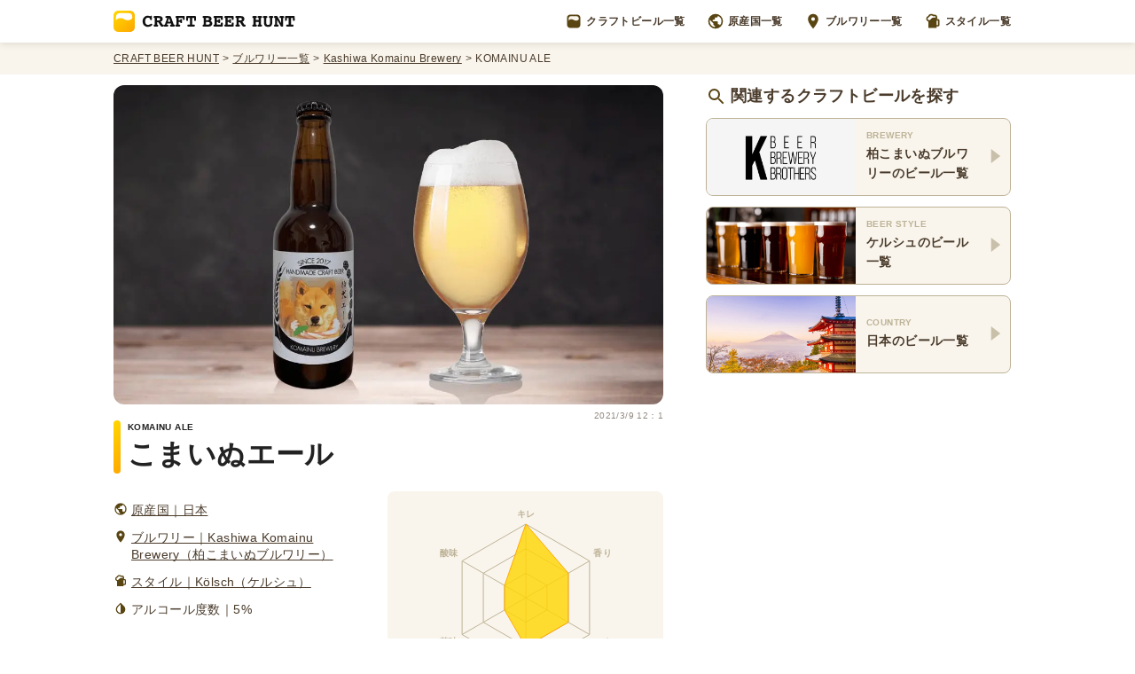

--- FILE ---
content_type: text/html; charset=utf-8
request_url: https://craftbeerhunt.net/beer/kahiwa-komainu-ale
body_size: 13627
content:
<!DOCTYPE html><html><head><script async="" src="https://www.googletagmanager.com/gtag/js?id=G-G006DH2P0H"></script><script>
            window.dataLayer = window.dataLayer || [];
            function gtag(){dataLayer.push(arguments);}
            gtag('js', new Date());
            gtag('config', 'G-G006DH2P0H');
            </script><meta charSet="utf-8"/><title>KOMAINU ALE（こまいぬエール）ビール の レビュー | Kashiwa Komainu Brewery（柏こまいぬブルワリー） | Craft Beer Hunt</title><meta content="柏こまいぬブルワリーの「こまいぬエール」は同ブルワリーのフラッグシップのケルシュスタイルのビールです。かわいい柴犬のラベルが目印です。 「思わずおかわりしたくなる」飲みやすさを追求した定番のエールビール。通常より低い温度で発酵することで、スッキリしたキレと麦芽の優しい風味を実現しました。様々な料理を引き立てる食中酒としても優秀なビールです。（公式サイトより） ケルシュスタイルらしくフルーティーで苦味が少なく非常に飲みやすい一本で、蜂蜜のような香りとフレーバーを感じることができます。公式サイトでもオススメされているように、ポテサラやししゃもと合わせたら最高そうな1本です。" name="description"/><meta charset="utf-8"/><meta property="og:title" content="KOMAINU ALE（こまいぬエール）ビール の レビュー | Kashiwa Komainu Brewery（柏こまいぬブルワリー） | Craft Beer Hunt"/><meta property="og:type" content="article"/><meta property="og:url" content="https://craftbeerhunt.net/beer/kahiwa-komainu-ale"/><meta property="og:image" content="https://images.prismic.io/craftbeerhunt/c5550e27-878d-4737-ad0b-d97b89103258_komainu-ale.png?auto=compress,format"/><meta property="og:site_name" content="CRAFT BEER HUNT（クラフトビールハント）"/><meta property="og:description" content="柏こまいぬブルワリーの「こまいぬエール」は同ブルワリーのフラッグシップのケルシュスタイルのビールです。かわいい柴犬のラベルが目印です。 「思わずおかわりしたくなる」飲みやすさを追求した定番のエールビール。通常より低い温度で発酵することで、スッキリしたキレと麦芽の優しい風味を実現しました。様々な料理を引き立てる食中酒としても優秀なビールです。（公式サイトより） ケルシュスタイルらしくフルーティーで苦味が少なく非常に飲みやすい一本で、蜂蜜のような香りとフレーバーを感じることができます。公式サイトでもオススメされているように、ポテサラやししゃもと合わせたら最高そうな1本です。"/><meta name="twitter:card" content="summary_large_image"/><meta name="viewport" content="initial-scale=1.0, width=device-width"/><link rel="shortcut icon" href="/favicon.ico"/><link rel="apple-touch-icon" href="/apple-touch-icon.png"/><link rel="icon" type="image/png" href="/android-chrome-256x256.png"/><script type="application/ld+json">{"@context":"https://schema.org","@type":"BreadcrumbList","itemListElement":[{"@type":"ListItem","position":1,"name":"CRAFT BEER HUNT","item":"https://craftbeerhunt.net/"},{"@type":"ListItem","position":2,"name":"ブルワリー一覧","item":"https://craftbeerhunt.net/breweries/1"},{"@type":"ListItem","position":3,"name":"Kashiwa Komainu Brewery","item":"https://craftbeerhunt.net/brewery/kashiwa-komainu-brewery"},{"@type":"ListItem","position":4,"name":"KOMAINU ALE","item":null}]}</script><script type="application/ld+json">{"@context":"https://schema.org","@type":"Article","name":"KOMAINU ALE（こまいぬエール）ビール の レビュー | Kashiwa Komainu Brewery（柏こまいぬブルワリー） | Craft Beer Hunt","headline":"KOMAINU ALE（こまいぬエール）ビール の レビュー | Kashiwa Komainu Brewery（柏こまいぬブルワリー） | Craft Beer Hunt","image":"https://images.prismic.io/craftbeerhunt/c5550e27-878d-4737-ad0b-d97b89103258_komainu-ale.png?auto=compress,format","datePublished":"2021-03-07T11:07:52+0000","dateModified":"2021-03-07T11:07:52+0000","articleBody":"柏こまいぬブルワリーの「こまいぬエール」は同ブルワリーのフラッグシップのケルシュスタイルのビールです。かわいい柴犬のラベルが目印です。 「思わずおかわりしたくなる」飲みやすさを追求した定番のエールビール。通常より低い温度で発酵することで、スッキリしたキレと麦芽の優しい風味を実現しました。様々な料理を引き立てる食中酒としても優秀なビールです。（公式サイトより） ケルシュスタイルらしくフルーティーで苦味が少なく非常に飲みやすい一本で、蜂蜜のような香りとフレーバーを感じることができます。公式サイトでもオススメされているように、ポテサラやししゃもと合わせたら最高そうな1本です。","author":[{"@type":"Person","name":"Akihiro Nagashima","url":"https://twitter.com/eiei19"},{"@type":"Person","name":"Atsushi Ikeda","url":"https://twitter.com/ikat_de"}],"publisher":{"@type":"Organization","name":"Craft Beer Hunt（クラフトビールハント）","logo":{"@type":"ImageObject","url":"https://craftbeerhunt.net/CraftBeerHuntLogoH60.png","width":408,"height":60}}}</script><script async="" src="https://pagead2.googlesyndication.com/pagead/js/adsbygoogle.js?client=ca-pub-9796755526097970" crossorigin="anonymous"></script><meta name="next-head-count" content="18"/><link rel="preload" href="/_next/static/css/a99dc246039ae9c5.css" as="style"/><link rel="stylesheet" href="/_next/static/css/a99dc246039ae9c5.css" data-n-g=""/><link rel="preload" href="/_next/static/css/d9043885835567e6.css" as="style"/><link rel="stylesheet" href="/_next/static/css/d9043885835567e6.css" data-n-p=""/><noscript data-n-css=""></noscript><script defer="" nomodule="" src="/_next/static/chunks/polyfills-5cd94c89d3acac5f.js"></script><script src="/_next/static/chunks/webpack-cb7634a8b6194820.js" defer=""></script><script src="/_next/static/chunks/framework-91d7f78b5b4003c8.js" defer=""></script><script src="/_next/static/chunks/main-bd817fa5a106f441.js" defer=""></script><script src="/_next/static/chunks/pages/_app-c5bb1c373c7b9d54.js" defer=""></script><script src="/_next/static/chunks/75fc9c18-4d2f0a9f494a9dad.js" defer=""></script><script src="/_next/static/chunks/4a3ea9cd-194492caa74f7bcc.js" defer=""></script><script src="/_next/static/chunks/334-5f30b1c8ff826bd0.js" defer=""></script><script src="/_next/static/chunks/799-383e561fcd8b8b9c.js" defer=""></script><script src="/_next/static/chunks/784-c1b0323e57040491.js" defer=""></script><script src="/_next/static/chunks/594-0d2d622ed6854659.js" defer=""></script><script src="/_next/static/chunks/pages/beer/%5Buid%5D-abf8a0e8cd5c6cef.js" defer=""></script><script src="/_next/static/hJn4mAeS1a7y1hFPnZrfp/_buildManifest.js" defer=""></script><script src="/_next/static/hJn4mAeS1a7y1hFPnZrfp/_ssgManifest.js" defer=""></script><script src="/_next/static/hJn4mAeS1a7y1hFPnZrfp/_middlewareManifest.js" defer=""></script></head><body><div id="__next" data-reactroot=""><header class="Header_Wrapper__vTLby"><nav class="Header_Container__RK4XA"><a href="/"><img alt="CRAFT BEER HUNT（クラフトビールハント）" src="/images/CraftBeerHuntLogo.svg" class="Header_Logo__ZcZSI"/></a><div class="Header_MenuItemsList__1vSwb"><a href="/beers/1" class="Header_MenuItemWrapper__KsVk6"><img alt="" src="/icons/CraftBeerHuntSymbol.svg" class="Header_MenuItemIcon__lPKeD"/>クラフトビール一覧</a><a href="/countries" class="Header_MenuItemWrapper__KsVk6"><img alt="" src="/icons/WorldGray.svg" class="Header_MenuItemIcon__lPKeD"/>原産国一覧</a><a href="/breweries/1" class="Header_MenuItemWrapper__KsVk6"><img alt="" src="/icons/PinGray.svg" class="Header_MenuItemIcon__lPKeD"/>ブルワリー一覧</a><a href="/styles" class="Header_MenuItemWrapper__KsVk6"><img alt="" src="/icons/BeerGray.svg" class="Header_MenuItemIcon__lPKeD"/>スタイル一覧</a></div><button class="Header_ModalOpenButton__Sz_Nn"><img alt="" src="/icons/MenuGray.svg"/></button></nav></header><nav class="Header_BreadcrumbsWrapper__rp2gw"><ol class="Header_BreadcrumbsContainer__D1B8i"><li class="Header_Breadcrumb__MPIl6"><a href="/" class="Header_BreadcrumbLink__ZTvLy">CRAFT BEER HUNT</a></li><li class="Header_Breadcrumb__MPIl6"><a href="/breweries/1" class="Header_BreadcrumbLink__ZTvLy">ブルワリー一覧</a></li><li class="Header_Breadcrumb__MPIl6"><a href="/brewery/kashiwa-komainu-brewery" class="Header_BreadcrumbLink__ZTvLy">Kashiwa Komainu Brewery</a></li><li class="Header_Breadcrumb__MPIl6"><p>KOMAINU ALE</p></li></ol></nav><main class="BeerShowTemplate_AllContesntsWrapper__SfXq_"><div class="BeerShowTemplate_Wrapper__bBT_G"><div class="BeerShowTemplate_Main__Sh95P"><div class="BeerShowTemplate_BeerImage__4jbEp"><span style="box-sizing:border-box;display:block;overflow:hidden;width:initial;height:initial;background:none;opacity:1;border:0;margin:0;padding:0;position:absolute;top:0;left:0;bottom:0;right:0"><img src="[data-uri]" decoding="async" data-nimg="fill" style="position:absolute;top:0;left:0;bottom:0;right:0;box-sizing:border-box;padding:0;border:none;margin:auto;display:block;width:0;height:0;min-width:100%;max-width:100%;min-height:100%;max-height:100%;object-fit:cover"/><noscript><img sizes="100vw" srcSet="/_next/image?url=https%3A%2F%2Fimages.prismic.io%2Fcraftbeerhunt%2Fc5550e27-878d-4737-ad0b-d97b89103258_komainu-ale.png%3Fauto%3Dcompress%2Cformat&amp;w=640&amp;q=75 640w, /_next/image?url=https%3A%2F%2Fimages.prismic.io%2Fcraftbeerhunt%2Fc5550e27-878d-4737-ad0b-d97b89103258_komainu-ale.png%3Fauto%3Dcompress%2Cformat&amp;w=750&amp;q=75 750w, /_next/image?url=https%3A%2F%2Fimages.prismic.io%2Fcraftbeerhunt%2Fc5550e27-878d-4737-ad0b-d97b89103258_komainu-ale.png%3Fauto%3Dcompress%2Cformat&amp;w=828&amp;q=75 828w, /_next/image?url=https%3A%2F%2Fimages.prismic.io%2Fcraftbeerhunt%2Fc5550e27-878d-4737-ad0b-d97b89103258_komainu-ale.png%3Fauto%3Dcompress%2Cformat&amp;w=1080&amp;q=75 1080w, /_next/image?url=https%3A%2F%2Fimages.prismic.io%2Fcraftbeerhunt%2Fc5550e27-878d-4737-ad0b-d97b89103258_komainu-ale.png%3Fauto%3Dcompress%2Cformat&amp;w=1200&amp;q=75 1200w, /_next/image?url=https%3A%2F%2Fimages.prismic.io%2Fcraftbeerhunt%2Fc5550e27-878d-4737-ad0b-d97b89103258_komainu-ale.png%3Fauto%3Dcompress%2Cformat&amp;w=1920&amp;q=75 1920w, /_next/image?url=https%3A%2F%2Fimages.prismic.io%2Fcraftbeerhunt%2Fc5550e27-878d-4737-ad0b-d97b89103258_komainu-ale.png%3Fauto%3Dcompress%2Cformat&amp;w=2048&amp;q=75 2048w, /_next/image?url=https%3A%2F%2Fimages.prismic.io%2Fcraftbeerhunt%2Fc5550e27-878d-4737-ad0b-d97b89103258_komainu-ale.png%3Fauto%3Dcompress%2Cformat&amp;w=3840&amp;q=75 3840w" src="/_next/image?url=https%3A%2F%2Fimages.prismic.io%2Fcraftbeerhunt%2Fc5550e27-878d-4737-ad0b-d97b89103258_komainu-ale.png%3Fauto%3Dcompress%2Cformat&amp;w=3840&amp;q=75" decoding="async" data-nimg="fill" style="position:absolute;top:0;left:0;bottom:0;right:0;box-sizing:border-box;padding:0;border:none;margin:auto;display:block;width:0;height:0;min-width:100%;max-width:100%;min-height:100%;max-height:100%;object-fit:cover" loading="lazy"/></noscript></span></div><div class="BeerShowTemplate_ArticleContainer__15_ib"><time itemProp="detePubrished" content="2021-3-9" class="BeerShowTemplate_PublicationDate___RZoH">2021/3/9 12：1</time><h1 class="BeerShowTemplate_BeerName__47Kex"><span class="BeerShowTemplate_BeerNameSubTitle__Ku5wZ">KOMAINU ALE</span>こまいぬエール</h1><section class="BeerShowTemplate_HeadingSection__Y19KQ"><div class="BeerShowTemplate_HeadingContainer__Pz0ST"><div><div class="BeerShowTemplate_BeerFeature__0U7IJ"><div class="BeerShowTemplate_BeerFeatureIcon__QMTfT"><span style="box-sizing:border-box;display:block;overflow:hidden;width:initial;height:initial;background:none;opacity:1;border:0;margin:0;padding:0;position:relative"><span style="box-sizing:border-box;display:block;width:initial;height:initial;background:none;opacity:1;border:0;margin:0;padding:0;padding-top:100%"></span><img alt="" src="[data-uri]" decoding="async" data-nimg="responsive" style="position:absolute;top:0;left:0;bottom:0;right:0;box-sizing:border-box;padding:0;border:none;margin:auto;display:block;width:0;height:0;min-width:100%;max-width:100%;min-height:100%;max-height:100%"/><noscript><img alt="" sizes="100vw" srcSet="/_next/image?url=%2Ficons%2FWorldGray.svg&amp;w=640&amp;q=75 640w, /_next/image?url=%2Ficons%2FWorldGray.svg&amp;w=750&amp;q=75 750w, /_next/image?url=%2Ficons%2FWorldGray.svg&amp;w=828&amp;q=75 828w, /_next/image?url=%2Ficons%2FWorldGray.svg&amp;w=1080&amp;q=75 1080w, /_next/image?url=%2Ficons%2FWorldGray.svg&amp;w=1200&amp;q=75 1200w, /_next/image?url=%2Ficons%2FWorldGray.svg&amp;w=1920&amp;q=75 1920w, /_next/image?url=%2Ficons%2FWorldGray.svg&amp;w=2048&amp;q=75 2048w, /_next/image?url=%2Ficons%2FWorldGray.svg&amp;w=3840&amp;q=75 3840w" src="/_next/image?url=%2Ficons%2FWorldGray.svg&amp;w=3840&amp;q=75" decoding="async" data-nimg="responsive" style="position:absolute;top:0;left:0;bottom:0;right:0;box-sizing:border-box;padding:0;border:none;margin:auto;display:block;width:0;height:0;min-width:100%;max-width:100%;min-height:100%;max-height:100%" loading="lazy"/></noscript></span></div><a class="BeerShowTemplate_BeerFeatureLink__maYDs" href="/country/japan">原産国｜日本</a></div><div class="BeerShowTemplate_BeerFeature__0U7IJ"><div class="BeerShowTemplate_BeerFeatureIcon__QMTfT"><span style="box-sizing:border-box;display:block;overflow:hidden;width:initial;height:initial;background:none;opacity:1;border:0;margin:0;padding:0;position:relative"><span style="box-sizing:border-box;display:block;width:initial;height:initial;background:none;opacity:1;border:0;margin:0;padding:0;padding-top:100%"></span><img alt="" src="[data-uri]" decoding="async" data-nimg="responsive" style="position:absolute;top:0;left:0;bottom:0;right:0;box-sizing:border-box;padding:0;border:none;margin:auto;display:block;width:0;height:0;min-width:100%;max-width:100%;min-height:100%;max-height:100%"/><noscript><img alt="" sizes="100vw" srcSet="/_next/image?url=%2Ficons%2FPinGray.svg&amp;w=640&amp;q=75 640w, /_next/image?url=%2Ficons%2FPinGray.svg&amp;w=750&amp;q=75 750w, /_next/image?url=%2Ficons%2FPinGray.svg&amp;w=828&amp;q=75 828w, /_next/image?url=%2Ficons%2FPinGray.svg&amp;w=1080&amp;q=75 1080w, /_next/image?url=%2Ficons%2FPinGray.svg&amp;w=1200&amp;q=75 1200w, /_next/image?url=%2Ficons%2FPinGray.svg&amp;w=1920&amp;q=75 1920w, /_next/image?url=%2Ficons%2FPinGray.svg&amp;w=2048&amp;q=75 2048w, /_next/image?url=%2Ficons%2FPinGray.svg&amp;w=3840&amp;q=75 3840w" src="/_next/image?url=%2Ficons%2FPinGray.svg&amp;w=3840&amp;q=75" decoding="async" data-nimg="responsive" style="position:absolute;top:0;left:0;bottom:0;right:0;box-sizing:border-box;padding:0;border:none;margin:auto;display:block;width:0;height:0;min-width:100%;max-width:100%;min-height:100%;max-height:100%" loading="lazy"/></noscript></span></div><a class="BeerShowTemplate_BeerFeatureLink__maYDs" href="/brewery/kashiwa-komainu-brewery">ブルワリー｜Kashiwa Komainu Brewery（柏こまいぬブルワリー）</a></div><div class="BeerShowTemplate_BeerFeature__0U7IJ"><div class="BeerShowTemplate_BeerFeatureIcon__QMTfT"><span style="box-sizing:border-box;display:block;overflow:hidden;width:initial;height:initial;background:none;opacity:1;border:0;margin:0;padding:0;position:relative"><span style="box-sizing:border-box;display:block;width:initial;height:initial;background:none;opacity:1;border:0;margin:0;padding:0;padding-top:100%"></span><img alt="" src="[data-uri]" decoding="async" data-nimg="responsive" style="position:absolute;top:0;left:0;bottom:0;right:0;box-sizing:border-box;padding:0;border:none;margin:auto;display:block;width:0;height:0;min-width:100%;max-width:100%;min-height:100%;max-height:100%"/><noscript><img alt="" sizes="100vw" srcSet="/_next/image?url=%2Ficons%2FBeerGray.svg&amp;w=640&amp;q=75 640w, /_next/image?url=%2Ficons%2FBeerGray.svg&amp;w=750&amp;q=75 750w, /_next/image?url=%2Ficons%2FBeerGray.svg&amp;w=828&amp;q=75 828w, /_next/image?url=%2Ficons%2FBeerGray.svg&amp;w=1080&amp;q=75 1080w, /_next/image?url=%2Ficons%2FBeerGray.svg&amp;w=1200&amp;q=75 1200w, /_next/image?url=%2Ficons%2FBeerGray.svg&amp;w=1920&amp;q=75 1920w, /_next/image?url=%2Ficons%2FBeerGray.svg&amp;w=2048&amp;q=75 2048w, /_next/image?url=%2Ficons%2FBeerGray.svg&amp;w=3840&amp;q=75 3840w" src="/_next/image?url=%2Ficons%2FBeerGray.svg&amp;w=3840&amp;q=75" decoding="async" data-nimg="responsive" style="position:absolute;top:0;left:0;bottom:0;right:0;box-sizing:border-box;padding:0;border:none;margin:auto;display:block;width:0;height:0;min-width:100%;max-width:100%;min-height:100%;max-height:100%" loading="lazy"/></noscript></span></div><a class="BeerShowTemplate_BeerFeatureLink__maYDs" href="/style/kolsch">スタイル｜Kölsch（ケルシュ）</a></div><div class="BeerShowTemplate_BeerFeature__0U7IJ"><div class="BeerShowTemplate_BeerFeatureIcon__QMTfT"><span style="box-sizing:border-box;display:block;overflow:hidden;width:initial;height:initial;background:none;opacity:1;border:0;margin:0;padding:0;position:relative"><span style="box-sizing:border-box;display:block;width:initial;height:initial;background:none;opacity:1;border:0;margin:0;padding:0;padding-top:100%"></span><img alt="" src="[data-uri]" decoding="async" data-nimg="responsive" style="position:absolute;top:0;left:0;bottom:0;right:0;box-sizing:border-box;padding:0;border:none;margin:auto;display:block;width:0;height:0;min-width:100%;max-width:100%;min-height:100%;max-height:100%"/><noscript><img alt="" sizes="100vw" srcSet="/_next/image?url=%2Ficons%2FAlcoholGray.svg&amp;w=640&amp;q=75 640w, /_next/image?url=%2Ficons%2FAlcoholGray.svg&amp;w=750&amp;q=75 750w, /_next/image?url=%2Ficons%2FAlcoholGray.svg&amp;w=828&amp;q=75 828w, /_next/image?url=%2Ficons%2FAlcoholGray.svg&amp;w=1080&amp;q=75 1080w, /_next/image?url=%2Ficons%2FAlcoholGray.svg&amp;w=1200&amp;q=75 1200w, /_next/image?url=%2Ficons%2FAlcoholGray.svg&amp;w=1920&amp;q=75 1920w, /_next/image?url=%2Ficons%2FAlcoholGray.svg&amp;w=2048&amp;q=75 2048w, /_next/image?url=%2Ficons%2FAlcoholGray.svg&amp;w=3840&amp;q=75 3840w" src="/_next/image?url=%2Ficons%2FAlcoholGray.svg&amp;w=3840&amp;q=75" decoding="async" data-nimg="responsive" style="position:absolute;top:0;left:0;bottom:0;right:0;box-sizing:border-box;padding:0;border:none;margin:auto;display:block;width:0;height:0;min-width:100%;max-width:100%;min-height:100%;max-height:100%" loading="lazy"/></noscript></span></div><p class="BeerShowTemplate_BeerFeatureText__L6K0H">アルコール度数｜5%</p></div></div></div><div class="BeerShowTemplate_BeerChartWrapper__QbslK"><div class="BeerShowTemplate_BeerChartContainer__YyvVk"><canvas height="100" width="100"></canvas></div></div></section><section><h2 class="DocumentSection_DocumentHeading__uWriZ"><span class="SubTitleLabel_SubTitleLabel__LwKAY">COLUMN</span><span class="DocumentSection_DocumentHeadingTitle__AI4hi">柴犬のラベルがかわいいケルシュスタイル</span></h2><div class="DocumentSection_DocumentParagraphs__Ytc5N"><p>柏こまいぬブルワリーの「こまいぬエール」は同ブルワリーのフラッグシップのケルシュスタイルのビールです。かわいい柴犬のラベルが目印です。</p><pre>「思わずおかわりしたくなる」飲みやすさを追求した定番のエールビール。通常より低い温度で発酵することで、スッキリしたキレと麦芽の優しい風味を実現しました。様々な料理を引き立てる食中酒としても優秀なビールです。（<a href="https://store.kashiwa.beer/collections/beer_pcs/products/komainuale_4pcs" target="_blank" rel="noopener">公式サイト</a>より）</pre><p>ケルシュスタイルらしくフルーティーで苦味が少なく非常に飲みやすい一本で、蜂蜜のような香りとフレーバーを感じることができます。公式サイトでもオススメされているように、ポテサラやししゃもと合わせたら最高そうな1本です。</p></div></section></div></div><div class="BeerShowTemplate_Aside__L9Fis"><section class="BeerShowTemplate_LinkCardsList__T8Cqq"><h2 class="BeerShowTemplate_LinkCardListHeading__s7Vxz"><img alt="" src="/icons/SearchGray.svg" class="BeerShowTemplate_LinkCardListHeadingIcon__FVZjk"/>関連するクラフトビールを探す</h2><a href="/brewery/kashiwa-komainu-brewery#beersIndex" class="BeerShowTemplate_LinkCard__n570O"><div class="BeerShowTemplate_LinkCardImage__zn5yA"><span style="box-sizing:border-box;display:block;overflow:hidden;width:initial;height:initial;background:none;opacity:1;border:0;margin:0;padding:0;position:relative"><span style="box-sizing:border-box;display:block;width:initial;height:initial;background:none;opacity:1;border:0;margin:0;padding:0;padding-top:52.5%"></span><img alt="柏こまいぬブルワリーのロゴ" src="[data-uri]" decoding="async" data-nimg="responsive" style="position:absolute;top:0;left:0;bottom:0;right:0;box-sizing:border-box;padding:0;border:none;margin:auto;display:block;width:0;height:0;min-width:100%;max-width:100%;min-height:100%;max-height:100%"/><noscript><img alt="柏こまいぬブルワリーのロゴ" sizes="100vw" srcSet="/_next/image?url=https%3A%2F%2Fimages.prismic.io%2Fcraftbeerhunt%2F765ea4a8-e403-4d60-a877-6bd293a74593_kashiwa-komainu-brewery.png%3Fauto%3Dcompress%2Cformat&amp;w=640&amp;q=75 640w, /_next/image?url=https%3A%2F%2Fimages.prismic.io%2Fcraftbeerhunt%2F765ea4a8-e403-4d60-a877-6bd293a74593_kashiwa-komainu-brewery.png%3Fauto%3Dcompress%2Cformat&amp;w=750&amp;q=75 750w, /_next/image?url=https%3A%2F%2Fimages.prismic.io%2Fcraftbeerhunt%2F765ea4a8-e403-4d60-a877-6bd293a74593_kashiwa-komainu-brewery.png%3Fauto%3Dcompress%2Cformat&amp;w=828&amp;q=75 828w, /_next/image?url=https%3A%2F%2Fimages.prismic.io%2Fcraftbeerhunt%2F765ea4a8-e403-4d60-a877-6bd293a74593_kashiwa-komainu-brewery.png%3Fauto%3Dcompress%2Cformat&amp;w=1080&amp;q=75 1080w, /_next/image?url=https%3A%2F%2Fimages.prismic.io%2Fcraftbeerhunt%2F765ea4a8-e403-4d60-a877-6bd293a74593_kashiwa-komainu-brewery.png%3Fauto%3Dcompress%2Cformat&amp;w=1200&amp;q=75 1200w, /_next/image?url=https%3A%2F%2Fimages.prismic.io%2Fcraftbeerhunt%2F765ea4a8-e403-4d60-a877-6bd293a74593_kashiwa-komainu-brewery.png%3Fauto%3Dcompress%2Cformat&amp;w=1920&amp;q=75 1920w, /_next/image?url=https%3A%2F%2Fimages.prismic.io%2Fcraftbeerhunt%2F765ea4a8-e403-4d60-a877-6bd293a74593_kashiwa-komainu-brewery.png%3Fauto%3Dcompress%2Cformat&amp;w=2048&amp;q=75 2048w, /_next/image?url=https%3A%2F%2Fimages.prismic.io%2Fcraftbeerhunt%2F765ea4a8-e403-4d60-a877-6bd293a74593_kashiwa-komainu-brewery.png%3Fauto%3Dcompress%2Cformat&amp;w=3840&amp;q=75 3840w" src="/_next/image?url=https%3A%2F%2Fimages.prismic.io%2Fcraftbeerhunt%2F765ea4a8-e403-4d60-a877-6bd293a74593_kashiwa-komainu-brewery.png%3Fauto%3Dcompress%2Cformat&amp;w=3840&amp;q=75" decoding="async" data-nimg="responsive" style="position:absolute;top:0;left:0;bottom:0;right:0;box-sizing:border-box;padding:0;border:none;margin:auto;display:block;width:0;height:0;min-width:100%;max-width:100%;min-height:100%;max-height:100%" loading="lazy"/></noscript></span></div><div class="BeerShowTemplate_LinkCardTextsContainer__U_BT4"><p class="BeerShowTemplate_LinkCardTitle__laCS4">BREWERY</p><p class="BeerShowTemplate_LinkCardDescription__41VVB">柏こまいぬブルワリー<!-- -->のビール一覧</p></div><div class="BeerShowTemplate_LinkCardIcon__PA6YN"><span style="box-sizing:border-box;display:inline-block;overflow:hidden;width:16px;height:16px;background:none;opacity:1;border:0;margin:0;padding:0;position:relative"><img alt="" src="[data-uri]" decoding="async" data-nimg="fixed" style="position:absolute;top:0;left:0;bottom:0;right:0;box-sizing:border-box;padding:0;border:none;margin:auto;display:block;width:0;height:0;min-width:100%;max-width:100%;min-height:100%;max-height:100%"/><noscript><img alt="" srcSet="/_next/image?url=%2Ficons%2FPolygonRightGray.svg&amp;w=16&amp;q=75 1x, /_next/image?url=%2Ficons%2FPolygonRightGray.svg&amp;w=32&amp;q=75 2x" src="/_next/image?url=%2Ficons%2FPolygonRightGray.svg&amp;w=32&amp;q=75" decoding="async" data-nimg="fixed" style="position:absolute;top:0;left:0;bottom:0;right:0;box-sizing:border-box;padding:0;border:none;margin:auto;display:block;width:0;height:0;min-width:100%;max-width:100%;min-height:100%;max-height:100%" loading="lazy"/></noscript></span></div></a><a href="/style/kolsch/beers/1" class="BeerShowTemplate_LinkCard__n570O"><div class="BeerShowTemplate_LinkCardImage__zn5yA"><span style="box-sizing:border-box;display:block;overflow:hidden;width:initial;height:initial;background:none;opacity:1;border:0;margin:0;padding:0;position:relative"><span style="box-sizing:border-box;display:block;width:initial;height:initial;background:none;opacity:1;border:0;margin:0;padding:0;padding-top:52.5%"></span><img alt="5種類のクラフトビールが注がれたグラス" src="[data-uri]" decoding="async" data-nimg="responsive" style="position:absolute;top:0;left:0;bottom:0;right:0;box-sizing:border-box;padding:0;border:none;margin:auto;display:block;width:0;height:0;min-width:100%;max-width:100%;min-height:100%;max-height:100%"/><noscript><img alt="5種類のクラフトビールが注がれたグラス" sizes="100vw" srcSet="/_next/image?url=%2Fimages%2FBeerGlasses.png&amp;w=640&amp;q=75 640w, /_next/image?url=%2Fimages%2FBeerGlasses.png&amp;w=750&amp;q=75 750w, /_next/image?url=%2Fimages%2FBeerGlasses.png&amp;w=828&amp;q=75 828w, /_next/image?url=%2Fimages%2FBeerGlasses.png&amp;w=1080&amp;q=75 1080w, /_next/image?url=%2Fimages%2FBeerGlasses.png&amp;w=1200&amp;q=75 1200w, /_next/image?url=%2Fimages%2FBeerGlasses.png&amp;w=1920&amp;q=75 1920w, /_next/image?url=%2Fimages%2FBeerGlasses.png&amp;w=2048&amp;q=75 2048w, /_next/image?url=%2Fimages%2FBeerGlasses.png&amp;w=3840&amp;q=75 3840w" src="/_next/image?url=%2Fimages%2FBeerGlasses.png&amp;w=3840&amp;q=75" decoding="async" data-nimg="responsive" style="position:absolute;top:0;left:0;bottom:0;right:0;box-sizing:border-box;padding:0;border:none;margin:auto;display:block;width:0;height:0;min-width:100%;max-width:100%;min-height:100%;max-height:100%" loading="lazy"/></noscript></span></div><div class="BeerShowTemplate_LinkCardTextsContainer__U_BT4"><p class="BeerShowTemplate_LinkCardTitle__laCS4">BEER STYLE</p><p class="BeerShowTemplate_LinkCardDescription__41VVB">ケルシュ<!-- -->のビール一覧</p></div><div class="BeerShowTemplate_LinkCardIcon__PA6YN"><span style="box-sizing:border-box;display:inline-block;overflow:hidden;width:16px;height:16px;background:none;opacity:1;border:0;margin:0;padding:0;position:relative"><img alt="" src="[data-uri]" decoding="async" data-nimg="fixed" style="position:absolute;top:0;left:0;bottom:0;right:0;box-sizing:border-box;padding:0;border:none;margin:auto;display:block;width:0;height:0;min-width:100%;max-width:100%;min-height:100%;max-height:100%"/><noscript><img alt="" srcSet="/_next/image?url=%2Ficons%2FPolygonRightGray.svg&amp;w=16&amp;q=75 1x, /_next/image?url=%2Ficons%2FPolygonRightGray.svg&amp;w=32&amp;q=75 2x" src="/_next/image?url=%2Ficons%2FPolygonRightGray.svg&amp;w=32&amp;q=75" decoding="async" data-nimg="fixed" style="position:absolute;top:0;left:0;bottom:0;right:0;box-sizing:border-box;padding:0;border:none;margin:auto;display:block;width:0;height:0;min-width:100%;max-width:100%;min-height:100%;max-height:100%" loading="lazy"/></noscript></span></div></a><a href="/country/japan/beers/1" class="BeerShowTemplate_LinkCard__n570O"><div class="BeerShowTemplate_LinkCardImage__zn5yA"><span style="box-sizing:border-box;display:block;overflow:hidden;width:initial;height:initial;background:none;opacity:1;border:0;margin:0;padding:0;position:relative"><span style="box-sizing:border-box;display:block;width:initial;height:initial;background:none;opacity:1;border:0;margin:0;padding:0;padding-top:52.5%"></span><img alt="日本の風景" src="[data-uri]" decoding="async" data-nimg="responsive" style="position:absolute;top:0;left:0;bottom:0;right:0;box-sizing:border-box;padding:0;border:none;margin:auto;display:block;width:0;height:0;min-width:100%;max-width:100%;min-height:100%;max-height:100%"/><noscript><img alt="日本の風景" sizes="100vw" srcSet="/_next/image?url=https%3A%2F%2Fimages.prismic.io%2Fcraftbeerhunt%2F54b82157-28eb-4528-a4b6-448700bcac61_japan.png%3Fauto%3Dcompress%2Cformat&amp;w=640&amp;q=75 640w, /_next/image?url=https%3A%2F%2Fimages.prismic.io%2Fcraftbeerhunt%2F54b82157-28eb-4528-a4b6-448700bcac61_japan.png%3Fauto%3Dcompress%2Cformat&amp;w=750&amp;q=75 750w, /_next/image?url=https%3A%2F%2Fimages.prismic.io%2Fcraftbeerhunt%2F54b82157-28eb-4528-a4b6-448700bcac61_japan.png%3Fauto%3Dcompress%2Cformat&amp;w=828&amp;q=75 828w, /_next/image?url=https%3A%2F%2Fimages.prismic.io%2Fcraftbeerhunt%2F54b82157-28eb-4528-a4b6-448700bcac61_japan.png%3Fauto%3Dcompress%2Cformat&amp;w=1080&amp;q=75 1080w, /_next/image?url=https%3A%2F%2Fimages.prismic.io%2Fcraftbeerhunt%2F54b82157-28eb-4528-a4b6-448700bcac61_japan.png%3Fauto%3Dcompress%2Cformat&amp;w=1200&amp;q=75 1200w, /_next/image?url=https%3A%2F%2Fimages.prismic.io%2Fcraftbeerhunt%2F54b82157-28eb-4528-a4b6-448700bcac61_japan.png%3Fauto%3Dcompress%2Cformat&amp;w=1920&amp;q=75 1920w, /_next/image?url=https%3A%2F%2Fimages.prismic.io%2Fcraftbeerhunt%2F54b82157-28eb-4528-a4b6-448700bcac61_japan.png%3Fauto%3Dcompress%2Cformat&amp;w=2048&amp;q=75 2048w, /_next/image?url=https%3A%2F%2Fimages.prismic.io%2Fcraftbeerhunt%2F54b82157-28eb-4528-a4b6-448700bcac61_japan.png%3Fauto%3Dcompress%2Cformat&amp;w=3840&amp;q=75 3840w" src="/_next/image?url=https%3A%2F%2Fimages.prismic.io%2Fcraftbeerhunt%2F54b82157-28eb-4528-a4b6-448700bcac61_japan.png%3Fauto%3Dcompress%2Cformat&amp;w=3840&amp;q=75" decoding="async" data-nimg="responsive" style="position:absolute;top:0;left:0;bottom:0;right:0;box-sizing:border-box;padding:0;border:none;margin:auto;display:block;width:0;height:0;min-width:100%;max-width:100%;min-height:100%;max-height:100%" loading="lazy"/></noscript></span></div><div class="BeerShowTemplate_LinkCardTextsContainer__U_BT4"><p class="BeerShowTemplate_LinkCardTitle__laCS4">COUNTRY</p><p class="BeerShowTemplate_LinkCardDescription__41VVB">日本<!-- -->のビール一覧</p></div><div class="BeerShowTemplate_LinkCardIcon__PA6YN"><span style="box-sizing:border-box;display:inline-block;overflow:hidden;width:16px;height:16px;background:none;opacity:1;border:0;margin:0;padding:0;position:relative"><img alt="" src="[data-uri]" decoding="async" data-nimg="fixed" style="position:absolute;top:0;left:0;bottom:0;right:0;box-sizing:border-box;padding:0;border:none;margin:auto;display:block;width:0;height:0;min-width:100%;max-width:100%;min-height:100%;max-height:100%"/><noscript><img alt="" srcSet="/_next/image?url=%2Ficons%2FPolygonRightGray.svg&amp;w=16&amp;q=75 1x, /_next/image?url=%2Ficons%2FPolygonRightGray.svg&amp;w=32&amp;q=75 2x" src="/_next/image?url=%2Ficons%2FPolygonRightGray.svg&amp;w=32&amp;q=75" decoding="async" data-nimg="fixed" style="position:absolute;top:0;left:0;bottom:0;right:0;box-sizing:border-box;padding:0;border:none;margin:auto;display:block;width:0;height:0;min-width:100%;max-width:100%;min-height:100%;max-height:100%" loading="lazy"/></noscript></span></div></a></section></div></div><section class="BeerShowTemplate_RecommendLinkSectionWrapper__qcbUs"><div class="BeerShowTemplate_RecommendLinkSectionContainer__1jssG"><div class="BeerShowTemplate_CardListHeadingContainer__lRmdz"><div class="BeerShowTemplate_CardListHeadingIcon__ePAlG"><span style="box-sizing:border-box;display:block;overflow:hidden;width:initial;height:initial;background:none;opacity:1;border:0;margin:0;padding:0;position:relative"><span style="box-sizing:border-box;display:block;width:initial;height:initial;background:none;opacity:1;border:0;margin:0;padding:0;padding-top:100%"></span><img alt="" src="[data-uri]" decoding="async" data-nimg="responsive" style="position:absolute;top:0;left:0;bottom:0;right:0;box-sizing:border-box;padding:0;border:none;margin:auto;display:block;width:0;height:0;min-width:100%;max-width:100%;min-height:100%;max-height:100%"/><noscript><img alt="" sizes="100vw" srcSet="/_next/image?url=%2Ficons%2FPinGray.svg&amp;w=640&amp;q=75 640w, /_next/image?url=%2Ficons%2FPinGray.svg&amp;w=750&amp;q=75 750w, /_next/image?url=%2Ficons%2FPinGray.svg&amp;w=828&amp;q=75 828w, /_next/image?url=%2Ficons%2FPinGray.svg&amp;w=1080&amp;q=75 1080w, /_next/image?url=%2Ficons%2FPinGray.svg&amp;w=1200&amp;q=75 1200w, /_next/image?url=%2Ficons%2FPinGray.svg&amp;w=1920&amp;q=75 1920w, /_next/image?url=%2Ficons%2FPinGray.svg&amp;w=2048&amp;q=75 2048w, /_next/image?url=%2Ficons%2FPinGray.svg&amp;w=3840&amp;q=75 3840w" src="/_next/image?url=%2Ficons%2FPinGray.svg&amp;w=3840&amp;q=75" decoding="async" data-nimg="responsive" style="position:absolute;top:0;left:0;bottom:0;right:0;box-sizing:border-box;padding:0;border:none;margin:auto;display:block;width:0;height:0;min-width:100%;max-width:100%;min-height:100%;max-height:100%" loading="lazy"/></noscript></span></div><h2 class="BeerShowTemplate_CardListHeadingText__OmhWM">柏こまいぬブルワリーのクラフトビール</h2></div><div class="BeerCardList_BeerCardList__1GXYn"><div class="BeerCardList_BeerCardLayout__4LgGV"><div class="BeerCard_BeerCard__NRH6K"><a href="/beer/ginger-devil-gold"><div class="BeerCard_BeerImage__yIlDY"><span style="box-sizing:border-box;display:block;overflow:hidden;width:initial;height:initial;background:none;opacity:1;border:0;margin:0;padding:0;position:absolute;top:0;left:0;bottom:0;right:0"><img src="[data-uri]" decoding="async" data-nimg="fill" style="position:absolute;top:0;left:0;bottom:0;right:0;box-sizing:border-box;padding:0;border:none;margin:auto;display:block;width:0;height:0;min-width:100%;max-width:100%;min-height:100%;max-height:100%;object-fit:cover"/><noscript><img sizes="100vw" srcSet="/_next/image?url=https%3A%2F%2Fimages.prismic.io%2Fcraftbeerhunt%2Fd834be5a-d455-4039-bca8-b68eefca26e6_komainu-ginger-devil-gold.png%3Fauto%3Dcompress%2Cformat&amp;w=640&amp;q=75 640w, /_next/image?url=https%3A%2F%2Fimages.prismic.io%2Fcraftbeerhunt%2Fd834be5a-d455-4039-bca8-b68eefca26e6_komainu-ginger-devil-gold.png%3Fauto%3Dcompress%2Cformat&amp;w=750&amp;q=75 750w, /_next/image?url=https%3A%2F%2Fimages.prismic.io%2Fcraftbeerhunt%2Fd834be5a-d455-4039-bca8-b68eefca26e6_komainu-ginger-devil-gold.png%3Fauto%3Dcompress%2Cformat&amp;w=828&amp;q=75 828w, /_next/image?url=https%3A%2F%2Fimages.prismic.io%2Fcraftbeerhunt%2Fd834be5a-d455-4039-bca8-b68eefca26e6_komainu-ginger-devil-gold.png%3Fauto%3Dcompress%2Cformat&amp;w=1080&amp;q=75 1080w, /_next/image?url=https%3A%2F%2Fimages.prismic.io%2Fcraftbeerhunt%2Fd834be5a-d455-4039-bca8-b68eefca26e6_komainu-ginger-devil-gold.png%3Fauto%3Dcompress%2Cformat&amp;w=1200&amp;q=75 1200w, /_next/image?url=https%3A%2F%2Fimages.prismic.io%2Fcraftbeerhunt%2Fd834be5a-d455-4039-bca8-b68eefca26e6_komainu-ginger-devil-gold.png%3Fauto%3Dcompress%2Cformat&amp;w=1920&amp;q=75 1920w, /_next/image?url=https%3A%2F%2Fimages.prismic.io%2Fcraftbeerhunt%2Fd834be5a-d455-4039-bca8-b68eefca26e6_komainu-ginger-devil-gold.png%3Fauto%3Dcompress%2Cformat&amp;w=2048&amp;q=75 2048w, /_next/image?url=https%3A%2F%2Fimages.prismic.io%2Fcraftbeerhunt%2Fd834be5a-d455-4039-bca8-b68eefca26e6_komainu-ginger-devil-gold.png%3Fauto%3Dcompress%2Cformat&amp;w=3840&amp;q=75 3840w" src="/_next/image?url=https%3A%2F%2Fimages.prismic.io%2Fcraftbeerhunt%2Fd834be5a-d455-4039-bca8-b68eefca26e6_komainu-ginger-devil-gold.png%3Fauto%3Dcompress%2Cformat&amp;w=3840&amp;q=75" decoding="async" data-nimg="fill" style="position:absolute;top:0;left:0;bottom:0;right:0;box-sizing:border-box;padding:0;border:none;margin:auto;display:block;width:0;height:0;min-width:100%;max-width:100%;min-height:100%;max-height:100%;object-fit:cover" loading="lazy"/></noscript></span></div><div class="BeerCard_BeerCardContent__MQ_3i"><h2><span class="BeerCard_BeerNameEn__YZElJ">GINGER DEVIL GOLD</span><span class="BeerCard_BeerNameJa__UlQxC">ジンジャーデビル ゴールド</span></h2><p class="BeerCard_BeerCopy__i9ZVM">“ <!-- -->生姜風味がクセになるスパイシーで香り高いブラウンエール<!-- --> ”</p><div class="BeerCard_BeerDescriptionContainer__TR0ly"><div class="BeerCard_BeerFeatutesList__WjuSL"><div class="BeerCard_BeerFeature__Gw_SZ"><div class="BeerCard_BeerFeatureIcon__1q1J1"><span style="box-sizing:border-box;display:block;overflow:hidden;width:initial;height:initial;background:none;opacity:1;border:0;margin:0;padding:0;position:relative"><span style="box-sizing:border-box;display:block;width:initial;height:initial;background:none;opacity:1;border:0;margin:0;padding:0;padding-top:100%"></span><img alt="" src="[data-uri]" decoding="async" data-nimg="responsive" style="position:absolute;top:0;left:0;bottom:0;right:0;box-sizing:border-box;padding:0;border:none;margin:auto;display:block;width:0;height:0;min-width:100%;max-width:100%;min-height:100%;max-height:100%"/><noscript><img alt="" sizes="100vw" srcSet="/_next/image?url=%2Ficons%2FWorldGray.svg&amp;w=640&amp;q=75 640w, /_next/image?url=%2Ficons%2FWorldGray.svg&amp;w=750&amp;q=75 750w, /_next/image?url=%2Ficons%2FWorldGray.svg&amp;w=828&amp;q=75 828w, /_next/image?url=%2Ficons%2FWorldGray.svg&amp;w=1080&amp;q=75 1080w, /_next/image?url=%2Ficons%2FWorldGray.svg&amp;w=1200&amp;q=75 1200w, /_next/image?url=%2Ficons%2FWorldGray.svg&amp;w=1920&amp;q=75 1920w, /_next/image?url=%2Ficons%2FWorldGray.svg&amp;w=2048&amp;q=75 2048w, /_next/image?url=%2Ficons%2FWorldGray.svg&amp;w=3840&amp;q=75 3840w" src="/_next/image?url=%2Ficons%2FWorldGray.svg&amp;w=3840&amp;q=75" decoding="async" data-nimg="responsive" style="position:absolute;top:0;left:0;bottom:0;right:0;box-sizing:border-box;padding:0;border:none;margin:auto;display:block;width:0;height:0;min-width:100%;max-width:100%;min-height:100%;max-height:100%" loading="lazy"/></noscript></span></div><a class="BeerCard_BeerFeatureLink__o636K" href="/country/japan">日本</a></div><div class="BeerCard_BeerFeature__Gw_SZ"><div class="BeerCard_BeerFeatureIcon__1q1J1"><span style="box-sizing:border-box;display:block;overflow:hidden;width:initial;height:initial;background:none;opacity:1;border:0;margin:0;padding:0;position:relative"><span style="box-sizing:border-box;display:block;width:initial;height:initial;background:none;opacity:1;border:0;margin:0;padding:0;padding-top:100%"></span><img alt="" src="[data-uri]" decoding="async" data-nimg="responsive" style="position:absolute;top:0;left:0;bottom:0;right:0;box-sizing:border-box;padding:0;border:none;margin:auto;display:block;width:0;height:0;min-width:100%;max-width:100%;min-height:100%;max-height:100%"/><noscript><img alt="" sizes="100vw" srcSet="/_next/image?url=%2Ficons%2FAlcoholGray.svg&amp;w=640&amp;q=75 640w, /_next/image?url=%2Ficons%2FAlcoholGray.svg&amp;w=750&amp;q=75 750w, /_next/image?url=%2Ficons%2FAlcoholGray.svg&amp;w=828&amp;q=75 828w, /_next/image?url=%2Ficons%2FAlcoholGray.svg&amp;w=1080&amp;q=75 1080w, /_next/image?url=%2Ficons%2FAlcoholGray.svg&amp;w=1200&amp;q=75 1200w, /_next/image?url=%2Ficons%2FAlcoholGray.svg&amp;w=1920&amp;q=75 1920w, /_next/image?url=%2Ficons%2FAlcoholGray.svg&amp;w=2048&amp;q=75 2048w, /_next/image?url=%2Ficons%2FAlcoholGray.svg&amp;w=3840&amp;q=75 3840w" src="/_next/image?url=%2Ficons%2FAlcoholGray.svg&amp;w=3840&amp;q=75" decoding="async" data-nimg="responsive" style="position:absolute;top:0;left:0;bottom:0;right:0;box-sizing:border-box;padding:0;border:none;margin:auto;display:block;width:0;height:0;min-width:100%;max-width:100%;min-height:100%;max-height:100%" loading="lazy"/></noscript></span></div><p class="BeerCard_BeerFeatureText__Ec02j">アルコール度数 7%</p></div><div class="BeerCard_BeerFeature__Gw_SZ"><div class="BeerCard_BeerFeatureIcon__1q1J1"><span style="box-sizing:border-box;display:block;overflow:hidden;width:initial;height:initial;background:none;opacity:1;border:0;margin:0;padding:0;position:relative"><span style="box-sizing:border-box;display:block;width:initial;height:initial;background:none;opacity:1;border:0;margin:0;padding:0;padding-top:100%"></span><img alt="" src="[data-uri]" decoding="async" data-nimg="responsive" style="position:absolute;top:0;left:0;bottom:0;right:0;box-sizing:border-box;padding:0;border:none;margin:auto;display:block;width:0;height:0;min-width:100%;max-width:100%;min-height:100%;max-height:100%"/><noscript><img alt="" sizes="100vw" srcSet="/_next/image?url=%2Ficons%2FPinGray.svg&amp;w=640&amp;q=75 640w, /_next/image?url=%2Ficons%2FPinGray.svg&amp;w=750&amp;q=75 750w, /_next/image?url=%2Ficons%2FPinGray.svg&amp;w=828&amp;q=75 828w, /_next/image?url=%2Ficons%2FPinGray.svg&amp;w=1080&amp;q=75 1080w, /_next/image?url=%2Ficons%2FPinGray.svg&amp;w=1200&amp;q=75 1200w, /_next/image?url=%2Ficons%2FPinGray.svg&amp;w=1920&amp;q=75 1920w, /_next/image?url=%2Ficons%2FPinGray.svg&amp;w=2048&amp;q=75 2048w, /_next/image?url=%2Ficons%2FPinGray.svg&amp;w=3840&amp;q=75 3840w" src="/_next/image?url=%2Ficons%2FPinGray.svg&amp;w=3840&amp;q=75" decoding="async" data-nimg="responsive" style="position:absolute;top:0;left:0;bottom:0;right:0;box-sizing:border-box;padding:0;border:none;margin:auto;display:block;width:0;height:0;min-width:100%;max-width:100%;min-height:100%;max-height:100%" loading="lazy"/></noscript></span></div><a class="BeerCard_BeerFeatureLink__o636K" href="/brewery/kashiwa-komainu-brewery">柏こまいぬブルワリー</a></div><div class="BeerCard_BeerFeature__Gw_SZ"><div class="BeerCard_BeerFeatureIcon__1q1J1"><span style="box-sizing:border-box;display:block;overflow:hidden;width:initial;height:initial;background:none;opacity:1;border:0;margin:0;padding:0;position:relative"><span style="box-sizing:border-box;display:block;width:initial;height:initial;background:none;opacity:1;border:0;margin:0;padding:0;padding-top:100%"></span><img alt="" src="[data-uri]" decoding="async" data-nimg="responsive" style="position:absolute;top:0;left:0;bottom:0;right:0;box-sizing:border-box;padding:0;border:none;margin:auto;display:block;width:0;height:0;min-width:100%;max-width:100%;min-height:100%;max-height:100%"/><noscript><img alt="" sizes="100vw" srcSet="/_next/image?url=%2Ficons%2FBeerGray.svg&amp;w=640&amp;q=75 640w, /_next/image?url=%2Ficons%2FBeerGray.svg&amp;w=750&amp;q=75 750w, /_next/image?url=%2Ficons%2FBeerGray.svg&amp;w=828&amp;q=75 828w, /_next/image?url=%2Ficons%2FBeerGray.svg&amp;w=1080&amp;q=75 1080w, /_next/image?url=%2Ficons%2FBeerGray.svg&amp;w=1200&amp;q=75 1200w, /_next/image?url=%2Ficons%2FBeerGray.svg&amp;w=1920&amp;q=75 1920w, /_next/image?url=%2Ficons%2FBeerGray.svg&amp;w=2048&amp;q=75 2048w, /_next/image?url=%2Ficons%2FBeerGray.svg&amp;w=3840&amp;q=75 3840w" src="/_next/image?url=%2Ficons%2FBeerGray.svg&amp;w=3840&amp;q=75" decoding="async" data-nimg="responsive" style="position:absolute;top:0;left:0;bottom:0;right:0;box-sizing:border-box;padding:0;border:none;margin:auto;display:block;width:0;height:0;min-width:100%;max-width:100%;min-height:100%;max-height:100%" loading="lazy"/></noscript></span></div><a class="BeerCard_BeerFeatureLink__o636K" href="/style/brown-ale">ブラウンエール</a></div></div></div></div></a></div></div><div class="BeerCardList_BeerCardLayout__4LgGV"><div class="BeerCard_BeerCard__NRH6K"><a href="/beer/teganuma-porter"><div class="BeerCard_BeerImage__yIlDY"><span style="box-sizing:border-box;display:block;overflow:hidden;width:initial;height:initial;background:none;opacity:1;border:0;margin:0;padding:0;position:absolute;top:0;left:0;bottom:0;right:0"><img alt="柏こまいぬブルワリー手賀沼ポーター" src="[data-uri]" decoding="async" data-nimg="fill" style="position:absolute;top:0;left:0;bottom:0;right:0;box-sizing:border-box;padding:0;border:none;margin:auto;display:block;width:0;height:0;min-width:100%;max-width:100%;min-height:100%;max-height:100%;object-fit:cover"/><noscript><img alt="柏こまいぬブルワリー手賀沼ポーター" sizes="100vw" srcSet="/_next/image?url=https%3A%2F%2Fimages.prismic.io%2Fcraftbeerhunt%2F4409ede9-492e-464d-9bbe-16dcedf6f084_teganuma-porter.png%3Fauto%3Dcompress%2Cformat&amp;w=640&amp;q=75 640w, /_next/image?url=https%3A%2F%2Fimages.prismic.io%2Fcraftbeerhunt%2F4409ede9-492e-464d-9bbe-16dcedf6f084_teganuma-porter.png%3Fauto%3Dcompress%2Cformat&amp;w=750&amp;q=75 750w, /_next/image?url=https%3A%2F%2Fimages.prismic.io%2Fcraftbeerhunt%2F4409ede9-492e-464d-9bbe-16dcedf6f084_teganuma-porter.png%3Fauto%3Dcompress%2Cformat&amp;w=828&amp;q=75 828w, /_next/image?url=https%3A%2F%2Fimages.prismic.io%2Fcraftbeerhunt%2F4409ede9-492e-464d-9bbe-16dcedf6f084_teganuma-porter.png%3Fauto%3Dcompress%2Cformat&amp;w=1080&amp;q=75 1080w, /_next/image?url=https%3A%2F%2Fimages.prismic.io%2Fcraftbeerhunt%2F4409ede9-492e-464d-9bbe-16dcedf6f084_teganuma-porter.png%3Fauto%3Dcompress%2Cformat&amp;w=1200&amp;q=75 1200w, /_next/image?url=https%3A%2F%2Fimages.prismic.io%2Fcraftbeerhunt%2F4409ede9-492e-464d-9bbe-16dcedf6f084_teganuma-porter.png%3Fauto%3Dcompress%2Cformat&amp;w=1920&amp;q=75 1920w, /_next/image?url=https%3A%2F%2Fimages.prismic.io%2Fcraftbeerhunt%2F4409ede9-492e-464d-9bbe-16dcedf6f084_teganuma-porter.png%3Fauto%3Dcompress%2Cformat&amp;w=2048&amp;q=75 2048w, /_next/image?url=https%3A%2F%2Fimages.prismic.io%2Fcraftbeerhunt%2F4409ede9-492e-464d-9bbe-16dcedf6f084_teganuma-porter.png%3Fauto%3Dcompress%2Cformat&amp;w=3840&amp;q=75 3840w" src="/_next/image?url=https%3A%2F%2Fimages.prismic.io%2Fcraftbeerhunt%2F4409ede9-492e-464d-9bbe-16dcedf6f084_teganuma-porter.png%3Fauto%3Dcompress%2Cformat&amp;w=3840&amp;q=75" decoding="async" data-nimg="fill" style="position:absolute;top:0;left:0;bottom:0;right:0;box-sizing:border-box;padding:0;border:none;margin:auto;display:block;width:0;height:0;min-width:100%;max-width:100%;min-height:100%;max-height:100%;object-fit:cover" loading="lazy"/></noscript></span></div><div class="BeerCard_BeerCardContent__MQ_3i"><h2><span class="BeerCard_BeerNameEn__YZElJ">Teganuma Porter</span><span class="BeerCard_BeerNameJa__UlQxC">手賀沼ポーター</span></h2><p class="BeerCard_BeerCopy__i9ZVM">“ <!-- -->苦味とクセが少なく、すっきり飲みやすい実力派ポーター<!-- --> ”</p><div class="BeerCard_BeerDescriptionContainer__TR0ly"><div class="BeerCard_BeerFeatutesList__WjuSL"><div class="BeerCard_BeerFeature__Gw_SZ"><div class="BeerCard_BeerFeatureIcon__1q1J1"><span style="box-sizing:border-box;display:block;overflow:hidden;width:initial;height:initial;background:none;opacity:1;border:0;margin:0;padding:0;position:relative"><span style="box-sizing:border-box;display:block;width:initial;height:initial;background:none;opacity:1;border:0;margin:0;padding:0;padding-top:100%"></span><img alt="" src="[data-uri]" decoding="async" data-nimg="responsive" style="position:absolute;top:0;left:0;bottom:0;right:0;box-sizing:border-box;padding:0;border:none;margin:auto;display:block;width:0;height:0;min-width:100%;max-width:100%;min-height:100%;max-height:100%"/><noscript><img alt="" sizes="100vw" srcSet="/_next/image?url=%2Ficons%2FWorldGray.svg&amp;w=640&amp;q=75 640w, /_next/image?url=%2Ficons%2FWorldGray.svg&amp;w=750&amp;q=75 750w, /_next/image?url=%2Ficons%2FWorldGray.svg&amp;w=828&amp;q=75 828w, /_next/image?url=%2Ficons%2FWorldGray.svg&amp;w=1080&amp;q=75 1080w, /_next/image?url=%2Ficons%2FWorldGray.svg&amp;w=1200&amp;q=75 1200w, /_next/image?url=%2Ficons%2FWorldGray.svg&amp;w=1920&amp;q=75 1920w, /_next/image?url=%2Ficons%2FWorldGray.svg&amp;w=2048&amp;q=75 2048w, /_next/image?url=%2Ficons%2FWorldGray.svg&amp;w=3840&amp;q=75 3840w" src="/_next/image?url=%2Ficons%2FWorldGray.svg&amp;w=3840&amp;q=75" decoding="async" data-nimg="responsive" style="position:absolute;top:0;left:0;bottom:0;right:0;box-sizing:border-box;padding:0;border:none;margin:auto;display:block;width:0;height:0;min-width:100%;max-width:100%;min-height:100%;max-height:100%" loading="lazy"/></noscript></span></div><a class="BeerCard_BeerFeatureLink__o636K" href="/country/japan">日本</a></div><div class="BeerCard_BeerFeature__Gw_SZ"><div class="BeerCard_BeerFeatureIcon__1q1J1"><span style="box-sizing:border-box;display:block;overflow:hidden;width:initial;height:initial;background:none;opacity:1;border:0;margin:0;padding:0;position:relative"><span style="box-sizing:border-box;display:block;width:initial;height:initial;background:none;opacity:1;border:0;margin:0;padding:0;padding-top:100%"></span><img alt="" src="[data-uri]" decoding="async" data-nimg="responsive" style="position:absolute;top:0;left:0;bottom:0;right:0;box-sizing:border-box;padding:0;border:none;margin:auto;display:block;width:0;height:0;min-width:100%;max-width:100%;min-height:100%;max-height:100%"/><noscript><img alt="" sizes="100vw" srcSet="/_next/image?url=%2Ficons%2FAlcoholGray.svg&amp;w=640&amp;q=75 640w, /_next/image?url=%2Ficons%2FAlcoholGray.svg&amp;w=750&amp;q=75 750w, /_next/image?url=%2Ficons%2FAlcoholGray.svg&amp;w=828&amp;q=75 828w, /_next/image?url=%2Ficons%2FAlcoholGray.svg&amp;w=1080&amp;q=75 1080w, /_next/image?url=%2Ficons%2FAlcoholGray.svg&amp;w=1200&amp;q=75 1200w, /_next/image?url=%2Ficons%2FAlcoholGray.svg&amp;w=1920&amp;q=75 1920w, /_next/image?url=%2Ficons%2FAlcoholGray.svg&amp;w=2048&amp;q=75 2048w, /_next/image?url=%2Ficons%2FAlcoholGray.svg&amp;w=3840&amp;q=75 3840w" src="/_next/image?url=%2Ficons%2FAlcoholGray.svg&amp;w=3840&amp;q=75" decoding="async" data-nimg="responsive" style="position:absolute;top:0;left:0;bottom:0;right:0;box-sizing:border-box;padding:0;border:none;margin:auto;display:block;width:0;height:0;min-width:100%;max-width:100%;min-height:100%;max-height:100%" loading="lazy"/></noscript></span></div><p class="BeerCard_BeerFeatureText__Ec02j">アルコール度数 5%</p></div><div class="BeerCard_BeerFeature__Gw_SZ"><div class="BeerCard_BeerFeatureIcon__1q1J1"><span style="box-sizing:border-box;display:block;overflow:hidden;width:initial;height:initial;background:none;opacity:1;border:0;margin:0;padding:0;position:relative"><span style="box-sizing:border-box;display:block;width:initial;height:initial;background:none;opacity:1;border:0;margin:0;padding:0;padding-top:100%"></span><img alt="" src="[data-uri]" decoding="async" data-nimg="responsive" style="position:absolute;top:0;left:0;bottom:0;right:0;box-sizing:border-box;padding:0;border:none;margin:auto;display:block;width:0;height:0;min-width:100%;max-width:100%;min-height:100%;max-height:100%"/><noscript><img alt="" sizes="100vw" srcSet="/_next/image?url=%2Ficons%2FPinGray.svg&amp;w=640&amp;q=75 640w, /_next/image?url=%2Ficons%2FPinGray.svg&amp;w=750&amp;q=75 750w, /_next/image?url=%2Ficons%2FPinGray.svg&amp;w=828&amp;q=75 828w, /_next/image?url=%2Ficons%2FPinGray.svg&amp;w=1080&amp;q=75 1080w, /_next/image?url=%2Ficons%2FPinGray.svg&amp;w=1200&amp;q=75 1200w, /_next/image?url=%2Ficons%2FPinGray.svg&amp;w=1920&amp;q=75 1920w, /_next/image?url=%2Ficons%2FPinGray.svg&amp;w=2048&amp;q=75 2048w, /_next/image?url=%2Ficons%2FPinGray.svg&amp;w=3840&amp;q=75 3840w" src="/_next/image?url=%2Ficons%2FPinGray.svg&amp;w=3840&amp;q=75" decoding="async" data-nimg="responsive" style="position:absolute;top:0;left:0;bottom:0;right:0;box-sizing:border-box;padding:0;border:none;margin:auto;display:block;width:0;height:0;min-width:100%;max-width:100%;min-height:100%;max-height:100%" loading="lazy"/></noscript></span></div><a class="BeerCard_BeerFeatureLink__o636K" href="/brewery/kashiwa-komainu-brewery">柏こまいぬブルワリー</a></div><div class="BeerCard_BeerFeature__Gw_SZ"><div class="BeerCard_BeerFeatureIcon__1q1J1"><span style="box-sizing:border-box;display:block;overflow:hidden;width:initial;height:initial;background:none;opacity:1;border:0;margin:0;padding:0;position:relative"><span style="box-sizing:border-box;display:block;width:initial;height:initial;background:none;opacity:1;border:0;margin:0;padding:0;padding-top:100%"></span><img alt="" src="[data-uri]" decoding="async" data-nimg="responsive" style="position:absolute;top:0;left:0;bottom:0;right:0;box-sizing:border-box;padding:0;border:none;margin:auto;display:block;width:0;height:0;min-width:100%;max-width:100%;min-height:100%;max-height:100%"/><noscript><img alt="" sizes="100vw" srcSet="/_next/image?url=%2Ficons%2FBeerGray.svg&amp;w=640&amp;q=75 640w, /_next/image?url=%2Ficons%2FBeerGray.svg&amp;w=750&amp;q=75 750w, /_next/image?url=%2Ficons%2FBeerGray.svg&amp;w=828&amp;q=75 828w, /_next/image?url=%2Ficons%2FBeerGray.svg&amp;w=1080&amp;q=75 1080w, /_next/image?url=%2Ficons%2FBeerGray.svg&amp;w=1200&amp;q=75 1200w, /_next/image?url=%2Ficons%2FBeerGray.svg&amp;w=1920&amp;q=75 1920w, /_next/image?url=%2Ficons%2FBeerGray.svg&amp;w=2048&amp;q=75 2048w, /_next/image?url=%2Ficons%2FBeerGray.svg&amp;w=3840&amp;q=75 3840w" src="/_next/image?url=%2Ficons%2FBeerGray.svg&amp;w=3840&amp;q=75" decoding="async" data-nimg="responsive" style="position:absolute;top:0;left:0;bottom:0;right:0;box-sizing:border-box;padding:0;border:none;margin:auto;display:block;width:0;height:0;min-width:100%;max-width:100%;min-height:100%;max-height:100%" loading="lazy"/></noscript></span></div><a class="BeerCard_BeerFeatureLink__o636K" href="/style/porter">ポーター</a></div></div></div></div></a></div></div><div class="BeerCardList_BeerCardLayout__4LgGV"><div class="BeerCard_BeerCard__NRH6K"><a href="/beer/hibiri-masakado-beer"><div class="BeerCard_BeerImage__yIlDY"><span style="box-sizing:border-box;display:block;overflow:hidden;width:initial;height:initial;background:none;opacity:1;border:0;margin:0;padding:0;position:absolute;top:0;left:0;bottom:0;right:0"><img alt="柏こまいぬブルワリー日秀將門麦酒" src="[data-uri]" decoding="async" data-nimg="fill" style="position:absolute;top:0;left:0;bottom:0;right:0;box-sizing:border-box;padding:0;border:none;margin:auto;display:block;width:0;height:0;min-width:100%;max-width:100%;min-height:100%;max-height:100%;object-fit:cover"/><noscript><img alt="柏こまいぬブルワリー日秀將門麦酒" sizes="100vw" srcSet="/_next/image?url=https%3A%2F%2Fimages.prismic.io%2Fcraftbeerhunt%2Fe4d54bdc-cb67-4027-9733-d031ba5651dd_hibiri-masakado-beer.png%3Fauto%3Dcompress%2Cformat&amp;w=640&amp;q=75 640w, /_next/image?url=https%3A%2F%2Fimages.prismic.io%2Fcraftbeerhunt%2Fe4d54bdc-cb67-4027-9733-d031ba5651dd_hibiri-masakado-beer.png%3Fauto%3Dcompress%2Cformat&amp;w=750&amp;q=75 750w, /_next/image?url=https%3A%2F%2Fimages.prismic.io%2Fcraftbeerhunt%2Fe4d54bdc-cb67-4027-9733-d031ba5651dd_hibiri-masakado-beer.png%3Fauto%3Dcompress%2Cformat&amp;w=828&amp;q=75 828w, /_next/image?url=https%3A%2F%2Fimages.prismic.io%2Fcraftbeerhunt%2Fe4d54bdc-cb67-4027-9733-d031ba5651dd_hibiri-masakado-beer.png%3Fauto%3Dcompress%2Cformat&amp;w=1080&amp;q=75 1080w, /_next/image?url=https%3A%2F%2Fimages.prismic.io%2Fcraftbeerhunt%2Fe4d54bdc-cb67-4027-9733-d031ba5651dd_hibiri-masakado-beer.png%3Fauto%3Dcompress%2Cformat&amp;w=1200&amp;q=75 1200w, /_next/image?url=https%3A%2F%2Fimages.prismic.io%2Fcraftbeerhunt%2Fe4d54bdc-cb67-4027-9733-d031ba5651dd_hibiri-masakado-beer.png%3Fauto%3Dcompress%2Cformat&amp;w=1920&amp;q=75 1920w, /_next/image?url=https%3A%2F%2Fimages.prismic.io%2Fcraftbeerhunt%2Fe4d54bdc-cb67-4027-9733-d031ba5651dd_hibiri-masakado-beer.png%3Fauto%3Dcompress%2Cformat&amp;w=2048&amp;q=75 2048w, /_next/image?url=https%3A%2F%2Fimages.prismic.io%2Fcraftbeerhunt%2Fe4d54bdc-cb67-4027-9733-d031ba5651dd_hibiri-masakado-beer.png%3Fauto%3Dcompress%2Cformat&amp;w=3840&amp;q=75 3840w" src="/_next/image?url=https%3A%2F%2Fimages.prismic.io%2Fcraftbeerhunt%2Fe4d54bdc-cb67-4027-9733-d031ba5651dd_hibiri-masakado-beer.png%3Fauto%3Dcompress%2Cformat&amp;w=3840&amp;q=75" decoding="async" data-nimg="fill" style="position:absolute;top:0;left:0;bottom:0;right:0;box-sizing:border-box;padding:0;border:none;margin:auto;display:block;width:0;height:0;min-width:100%;max-width:100%;min-height:100%;max-height:100%;object-fit:cover" loading="lazy"/></noscript></span></div><div class="BeerCard_BeerCardContent__MQ_3i"><h2><span class="BeerCard_BeerNameEn__YZElJ">Hibiri Masakado Beer</span><span class="BeerCard_BeerNameJa__UlQxC">日秀将門麦酒</span></h2><p class="BeerCard_BeerCopy__i9ZVM">“ <!-- -->インターナショナル・ビアカップ銀賞を受賞した、複雑なコクを味わうベルジャンデュベル<!-- --> ”</p><div class="BeerCard_BeerDescriptionContainer__TR0ly"><div class="BeerCard_BeerFeatutesList__WjuSL"><div class="BeerCard_BeerFeature__Gw_SZ"><div class="BeerCard_BeerFeatureIcon__1q1J1"><span style="box-sizing:border-box;display:block;overflow:hidden;width:initial;height:initial;background:none;opacity:1;border:0;margin:0;padding:0;position:relative"><span style="box-sizing:border-box;display:block;width:initial;height:initial;background:none;opacity:1;border:0;margin:0;padding:0;padding-top:100%"></span><img alt="" src="[data-uri]" decoding="async" data-nimg="responsive" style="position:absolute;top:0;left:0;bottom:0;right:0;box-sizing:border-box;padding:0;border:none;margin:auto;display:block;width:0;height:0;min-width:100%;max-width:100%;min-height:100%;max-height:100%"/><noscript><img alt="" sizes="100vw" srcSet="/_next/image?url=%2Ficons%2FWorldGray.svg&amp;w=640&amp;q=75 640w, /_next/image?url=%2Ficons%2FWorldGray.svg&amp;w=750&amp;q=75 750w, /_next/image?url=%2Ficons%2FWorldGray.svg&amp;w=828&amp;q=75 828w, /_next/image?url=%2Ficons%2FWorldGray.svg&amp;w=1080&amp;q=75 1080w, /_next/image?url=%2Ficons%2FWorldGray.svg&amp;w=1200&amp;q=75 1200w, /_next/image?url=%2Ficons%2FWorldGray.svg&amp;w=1920&amp;q=75 1920w, /_next/image?url=%2Ficons%2FWorldGray.svg&amp;w=2048&amp;q=75 2048w, /_next/image?url=%2Ficons%2FWorldGray.svg&amp;w=3840&amp;q=75 3840w" src="/_next/image?url=%2Ficons%2FWorldGray.svg&amp;w=3840&amp;q=75" decoding="async" data-nimg="responsive" style="position:absolute;top:0;left:0;bottom:0;right:0;box-sizing:border-box;padding:0;border:none;margin:auto;display:block;width:0;height:0;min-width:100%;max-width:100%;min-height:100%;max-height:100%" loading="lazy"/></noscript></span></div><a class="BeerCard_BeerFeatureLink__o636K" href="/country/japan">日本</a></div><div class="BeerCard_BeerFeature__Gw_SZ"><div class="BeerCard_BeerFeatureIcon__1q1J1"><span style="box-sizing:border-box;display:block;overflow:hidden;width:initial;height:initial;background:none;opacity:1;border:0;margin:0;padding:0;position:relative"><span style="box-sizing:border-box;display:block;width:initial;height:initial;background:none;opacity:1;border:0;margin:0;padding:0;padding-top:100%"></span><img alt="" src="[data-uri]" decoding="async" data-nimg="responsive" style="position:absolute;top:0;left:0;bottom:0;right:0;box-sizing:border-box;padding:0;border:none;margin:auto;display:block;width:0;height:0;min-width:100%;max-width:100%;min-height:100%;max-height:100%"/><noscript><img alt="" sizes="100vw" srcSet="/_next/image?url=%2Ficons%2FAlcoholGray.svg&amp;w=640&amp;q=75 640w, /_next/image?url=%2Ficons%2FAlcoholGray.svg&amp;w=750&amp;q=75 750w, /_next/image?url=%2Ficons%2FAlcoholGray.svg&amp;w=828&amp;q=75 828w, /_next/image?url=%2Ficons%2FAlcoholGray.svg&amp;w=1080&amp;q=75 1080w, /_next/image?url=%2Ficons%2FAlcoholGray.svg&amp;w=1200&amp;q=75 1200w, /_next/image?url=%2Ficons%2FAlcoholGray.svg&amp;w=1920&amp;q=75 1920w, /_next/image?url=%2Ficons%2FAlcoholGray.svg&amp;w=2048&amp;q=75 2048w, /_next/image?url=%2Ficons%2FAlcoholGray.svg&amp;w=3840&amp;q=75 3840w" src="/_next/image?url=%2Ficons%2FAlcoholGray.svg&amp;w=3840&amp;q=75" decoding="async" data-nimg="responsive" style="position:absolute;top:0;left:0;bottom:0;right:0;box-sizing:border-box;padding:0;border:none;margin:auto;display:block;width:0;height:0;min-width:100%;max-width:100%;min-height:100%;max-height:100%" loading="lazy"/></noscript></span></div><p class="BeerCard_BeerFeatureText__Ec02j">アルコール度数 7.5%</p></div><div class="BeerCard_BeerFeature__Gw_SZ"><div class="BeerCard_BeerFeatureIcon__1q1J1"><span style="box-sizing:border-box;display:block;overflow:hidden;width:initial;height:initial;background:none;opacity:1;border:0;margin:0;padding:0;position:relative"><span style="box-sizing:border-box;display:block;width:initial;height:initial;background:none;opacity:1;border:0;margin:0;padding:0;padding-top:100%"></span><img alt="" src="[data-uri]" decoding="async" data-nimg="responsive" style="position:absolute;top:0;left:0;bottom:0;right:0;box-sizing:border-box;padding:0;border:none;margin:auto;display:block;width:0;height:0;min-width:100%;max-width:100%;min-height:100%;max-height:100%"/><noscript><img alt="" sizes="100vw" srcSet="/_next/image?url=%2Ficons%2FPinGray.svg&amp;w=640&amp;q=75 640w, /_next/image?url=%2Ficons%2FPinGray.svg&amp;w=750&amp;q=75 750w, /_next/image?url=%2Ficons%2FPinGray.svg&amp;w=828&amp;q=75 828w, /_next/image?url=%2Ficons%2FPinGray.svg&amp;w=1080&amp;q=75 1080w, /_next/image?url=%2Ficons%2FPinGray.svg&amp;w=1200&amp;q=75 1200w, /_next/image?url=%2Ficons%2FPinGray.svg&amp;w=1920&amp;q=75 1920w, /_next/image?url=%2Ficons%2FPinGray.svg&amp;w=2048&amp;q=75 2048w, /_next/image?url=%2Ficons%2FPinGray.svg&amp;w=3840&amp;q=75 3840w" src="/_next/image?url=%2Ficons%2FPinGray.svg&amp;w=3840&amp;q=75" decoding="async" data-nimg="responsive" style="position:absolute;top:0;left:0;bottom:0;right:0;box-sizing:border-box;padding:0;border:none;margin:auto;display:block;width:0;height:0;min-width:100%;max-width:100%;min-height:100%;max-height:100%" loading="lazy"/></noscript></span></div><a class="BeerCard_BeerFeatureLink__o636K" href="/brewery/kashiwa-komainu-brewery">柏こまいぬブルワリー</a></div><div class="BeerCard_BeerFeature__Gw_SZ"><div class="BeerCard_BeerFeatureIcon__1q1J1"><span style="box-sizing:border-box;display:block;overflow:hidden;width:initial;height:initial;background:none;opacity:1;border:0;margin:0;padding:0;position:relative"><span style="box-sizing:border-box;display:block;width:initial;height:initial;background:none;opacity:1;border:0;margin:0;padding:0;padding-top:100%"></span><img alt="" src="[data-uri]" decoding="async" data-nimg="responsive" style="position:absolute;top:0;left:0;bottom:0;right:0;box-sizing:border-box;padding:0;border:none;margin:auto;display:block;width:0;height:0;min-width:100%;max-width:100%;min-height:100%;max-height:100%"/><noscript><img alt="" sizes="100vw" srcSet="/_next/image?url=%2Ficons%2FBeerGray.svg&amp;w=640&amp;q=75 640w, /_next/image?url=%2Ficons%2FBeerGray.svg&amp;w=750&amp;q=75 750w, /_next/image?url=%2Ficons%2FBeerGray.svg&amp;w=828&amp;q=75 828w, /_next/image?url=%2Ficons%2FBeerGray.svg&amp;w=1080&amp;q=75 1080w, /_next/image?url=%2Ficons%2FBeerGray.svg&amp;w=1200&amp;q=75 1200w, /_next/image?url=%2Ficons%2FBeerGray.svg&amp;w=1920&amp;q=75 1920w, /_next/image?url=%2Ficons%2FBeerGray.svg&amp;w=2048&amp;q=75 2048w, /_next/image?url=%2Ficons%2FBeerGray.svg&amp;w=3840&amp;q=75 3840w" src="/_next/image?url=%2Ficons%2FBeerGray.svg&amp;w=3840&amp;q=75" decoding="async" data-nimg="responsive" style="position:absolute;top:0;left:0;bottom:0;right:0;box-sizing:border-box;padding:0;border:none;margin:auto;display:block;width:0;height:0;min-width:100%;max-width:100%;min-height:100%;max-height:100%" loading="lazy"/></noscript></span></div><a class="BeerCard_BeerFeatureLink__o636K" href="/style/belgian-dubbel">ベルジャン デュベル</a></div></div></div></div></a></div></div></div><div class="BeerShowTemplate_FilledButtonContainer__NhLzV"><a href="/brewery/kashiwa-komainu-brewery#beersIndex" class="FilledButton_Button__58Rex">もっと見る</a></div><div class="BeerShowTemplate_CardListHeadingContainer__lRmdz"><div class="BeerShowTemplate_CardListHeadingIcon__ePAlG"><span style="box-sizing:border-box;display:block;overflow:hidden;width:initial;height:initial;background:none;opacity:1;border:0;margin:0;padding:0;position:relative"><span style="box-sizing:border-box;display:block;width:initial;height:initial;background:none;opacity:1;border:0;margin:0;padding:0;padding-top:100%"></span><img alt="" src="[data-uri]" decoding="async" data-nimg="responsive" style="position:absolute;top:0;left:0;bottom:0;right:0;box-sizing:border-box;padding:0;border:none;margin:auto;display:block;width:0;height:0;min-width:100%;max-width:100%;min-height:100%;max-height:100%"/><noscript><img alt="" sizes="100vw" srcSet="/_next/image?url=%2Ficons%2FWorldGray.svg&amp;w=640&amp;q=75 640w, /_next/image?url=%2Ficons%2FWorldGray.svg&amp;w=750&amp;q=75 750w, /_next/image?url=%2Ficons%2FWorldGray.svg&amp;w=828&amp;q=75 828w, /_next/image?url=%2Ficons%2FWorldGray.svg&amp;w=1080&amp;q=75 1080w, /_next/image?url=%2Ficons%2FWorldGray.svg&amp;w=1200&amp;q=75 1200w, /_next/image?url=%2Ficons%2FWorldGray.svg&amp;w=1920&amp;q=75 1920w, /_next/image?url=%2Ficons%2FWorldGray.svg&amp;w=2048&amp;q=75 2048w, /_next/image?url=%2Ficons%2FWorldGray.svg&amp;w=3840&amp;q=75 3840w" src="/_next/image?url=%2Ficons%2FWorldGray.svg&amp;w=3840&amp;q=75" decoding="async" data-nimg="responsive" style="position:absolute;top:0;left:0;bottom:0;right:0;box-sizing:border-box;padding:0;border:none;margin:auto;display:block;width:0;height:0;min-width:100%;max-width:100%;min-height:100%;max-height:100%" loading="lazy"/></noscript></span></div><h2 class="BeerShowTemplate_CardListHeadingText__OmhWM">こまいぬエールのブルワリー / ビアスタイル / 原産国</h2></div><div class="AlmightyCardList_AlmightyCardList__SKEMS"><div class="AlmightyCardList_AlmightyCardLayout__JLEuI"><div class="CategoryCard_CategoryCard__jQM7j"><a href="/brewery/kashiwa-komainu-brewery"><div class="CategoryCard_CategoryImage__ncWSd"><span style="box-sizing:border-box;display:block;overflow:hidden;width:initial;height:initial;background:none;opacity:1;border:0;margin:0;padding:0;position:relative"><span style="box-sizing:border-box;display:block;width:initial;height:initial;background:none;opacity:1;border:0;margin:0;padding:0;padding-top:52.5%"></span><img alt="柏こまいぬブルワリーのロゴ" src="[data-uri]" decoding="async" data-nimg="responsive" style="position:absolute;top:0;left:0;bottom:0;right:0;box-sizing:border-box;padding:0;border:none;margin:auto;display:block;width:0;height:0;min-width:100%;max-width:100%;min-height:100%;max-height:100%"/><noscript><img alt="柏こまいぬブルワリーのロゴ" sizes="100vw" srcSet="/_next/image?url=https%3A%2F%2Fimages.prismic.io%2Fcraftbeerhunt%2F765ea4a8-e403-4d60-a877-6bd293a74593_kashiwa-komainu-brewery.png%3Fauto%3Dcompress%2Cformat&amp;w=640&amp;q=75 640w, /_next/image?url=https%3A%2F%2Fimages.prismic.io%2Fcraftbeerhunt%2F765ea4a8-e403-4d60-a877-6bd293a74593_kashiwa-komainu-brewery.png%3Fauto%3Dcompress%2Cformat&amp;w=750&amp;q=75 750w, /_next/image?url=https%3A%2F%2Fimages.prismic.io%2Fcraftbeerhunt%2F765ea4a8-e403-4d60-a877-6bd293a74593_kashiwa-komainu-brewery.png%3Fauto%3Dcompress%2Cformat&amp;w=828&amp;q=75 828w, /_next/image?url=https%3A%2F%2Fimages.prismic.io%2Fcraftbeerhunt%2F765ea4a8-e403-4d60-a877-6bd293a74593_kashiwa-komainu-brewery.png%3Fauto%3Dcompress%2Cformat&amp;w=1080&amp;q=75 1080w, /_next/image?url=https%3A%2F%2Fimages.prismic.io%2Fcraftbeerhunt%2F765ea4a8-e403-4d60-a877-6bd293a74593_kashiwa-komainu-brewery.png%3Fauto%3Dcompress%2Cformat&amp;w=1200&amp;q=75 1200w, /_next/image?url=https%3A%2F%2Fimages.prismic.io%2Fcraftbeerhunt%2F765ea4a8-e403-4d60-a877-6bd293a74593_kashiwa-komainu-brewery.png%3Fauto%3Dcompress%2Cformat&amp;w=1920&amp;q=75 1920w, /_next/image?url=https%3A%2F%2Fimages.prismic.io%2Fcraftbeerhunt%2F765ea4a8-e403-4d60-a877-6bd293a74593_kashiwa-komainu-brewery.png%3Fauto%3Dcompress%2Cformat&amp;w=2048&amp;q=75 2048w, /_next/image?url=https%3A%2F%2Fimages.prismic.io%2Fcraftbeerhunt%2F765ea4a8-e403-4d60-a877-6bd293a74593_kashiwa-komainu-brewery.png%3Fauto%3Dcompress%2Cformat&amp;w=3840&amp;q=75 3840w" src="/_next/image?url=https%3A%2F%2Fimages.prismic.io%2Fcraftbeerhunt%2F765ea4a8-e403-4d60-a877-6bd293a74593_kashiwa-komainu-brewery.png%3Fauto%3Dcompress%2Cformat&amp;w=3840&amp;q=75" decoding="async" data-nimg="responsive" style="position:absolute;top:0;left:0;bottom:0;right:0;box-sizing:border-box;padding:0;border:none;margin:auto;display:block;width:0;height:0;min-width:100%;max-width:100%;min-height:100%;max-height:100%" loading="lazy"/></noscript></span></div><div class="CategoryCard_CategoryCardContent__kIvc4"><h2><span class="CategoryCard_CategoryNameEn__Ocaq3">Kashiwa Komainu Brewery</span><span class="CategoryCard_CategoryNameJa__flnu1">柏こまいぬブルワリー</span></h2><div class="CategoryCard_CategoryDescription__vNVIp">柏こまいぬブルワリーは千葉県に柏市にある家族経営の小さなブルワリーで、2017年12月に醸造を開始しました。この醸造所は、大好きな柏の地で、出来るだけ地元のものを使いながら手作りで美味しいビールを作りたい、という思いで立ち上げられました。 ビール造りへのこだわりは強く、自家農園を構え、麦やホップの栽培研究も行っています。また、柏市役所そばの直営レストランでは、醸造所併設のレストランを経営しており、作り立てのビールを、自家農園で取れた野菜をはじめとする各種料理と一緒に提供しています。 こまいぬと言いつつ、フラッグシップの「こまいぬエール」のラベルにはかわいい柴犬がプリントされています。</div></div></a></div></div><div class="AlmightyCardList_AlmightyCardLayout__JLEuI"><div class="CategoryCard_CategoryCard__jQM7j"><a href="/style/kolsch"><div class="CategoryCard_CategoryImage__ncWSd"><span style="box-sizing:border-box;display:block;overflow:hidden;width:initial;height:initial;background:none;opacity:1;border:0;margin:0;padding:0;position:relative"><span style="box-sizing:border-box;display:block;width:initial;height:initial;background:none;opacity:1;border:0;margin:0;padding:0;padding-top:52.5%"></span><img alt="5種類のクラフトビールが注がれたグラス" src="[data-uri]" decoding="async" data-nimg="responsive" style="position:absolute;top:0;left:0;bottom:0;right:0;box-sizing:border-box;padding:0;border:none;margin:auto;display:block;width:0;height:0;min-width:100%;max-width:100%;min-height:100%;max-height:100%"/><noscript><img alt="5種類のクラフトビールが注がれたグラス" sizes="100vw" srcSet="/_next/image?url=%2Fimages%2FBeerGlasses.png&amp;w=640&amp;q=75 640w, /_next/image?url=%2Fimages%2FBeerGlasses.png&amp;w=750&amp;q=75 750w, /_next/image?url=%2Fimages%2FBeerGlasses.png&amp;w=828&amp;q=75 828w, /_next/image?url=%2Fimages%2FBeerGlasses.png&amp;w=1080&amp;q=75 1080w, /_next/image?url=%2Fimages%2FBeerGlasses.png&amp;w=1200&amp;q=75 1200w, /_next/image?url=%2Fimages%2FBeerGlasses.png&amp;w=1920&amp;q=75 1920w, /_next/image?url=%2Fimages%2FBeerGlasses.png&amp;w=2048&amp;q=75 2048w, /_next/image?url=%2Fimages%2FBeerGlasses.png&amp;w=3840&amp;q=75 3840w" src="/_next/image?url=%2Fimages%2FBeerGlasses.png&amp;w=3840&amp;q=75" decoding="async" data-nimg="responsive" style="position:absolute;top:0;left:0;bottom:0;right:0;box-sizing:border-box;padding:0;border:none;margin:auto;display:block;width:0;height:0;min-width:100%;max-width:100%;min-height:100%;max-height:100%" loading="lazy"/></noscript></span></div><div class="CategoryCard_CategoryCardContent__kIvc4"><h2><span class="CategoryCard_CategoryNameEn__Ocaq3">Kölsch</span><span class="CategoryCard_CategoryNameJa__flnu1">ケルシュ</span></h2><div class="CategoryCard_CategoryDescription__vNVIp">ケルシュはブランドです。ケルシュを名乗ることが出来るのは、「ケルシュ協定」に調印しているケルン近郊の醸造所のビールのみです。ケルシュ協定は、ケルシュの品質と伝統を守ることを目的として締結されました。 ケルシュは、上面発酵の酵母を、下面発酵の低い温度帯で醸造するビールです。外観は、透明感ある淡い黄金色、きめ細かい泡立ち。フルーティで華やかな香り。苦味は非常に弱く、銘柄によっては甘味や弱い酸味を感じます。後味はすっきりしており、喉越しはとても軽く飲みやすいビールです。苦いビールが苦手な方にもオススメです。 ケルン以外で造られたケルシュっぽい製法で造られたビールはケルシュスタイルと呼ぶことが多いです。</div></div></a></div></div><div class="AlmightyCardList_AlmightyCardLayout__JLEuI"><div class="CategoryCard_CategoryCard__jQM7j"><a href="/country/japan"><div class="CategoryCard_CategoryImage__ncWSd"><span style="box-sizing:border-box;display:block;overflow:hidden;width:initial;height:initial;background:none;opacity:1;border:0;margin:0;padding:0;position:relative"><span style="box-sizing:border-box;display:block;width:initial;height:initial;background:none;opacity:1;border:0;margin:0;padding:0;padding-top:52.5%"></span><img alt="日本の風景" src="[data-uri]" decoding="async" data-nimg="responsive" style="position:absolute;top:0;left:0;bottom:0;right:0;box-sizing:border-box;padding:0;border:none;margin:auto;display:block;width:0;height:0;min-width:100%;max-width:100%;min-height:100%;max-height:100%"/><noscript><img alt="日本の風景" sizes="100vw" srcSet="/_next/image?url=https%3A%2F%2Fimages.prismic.io%2Fcraftbeerhunt%2F54b82157-28eb-4528-a4b6-448700bcac61_japan.png%3Fauto%3Dcompress%2Cformat&amp;w=640&amp;q=75 640w, /_next/image?url=https%3A%2F%2Fimages.prismic.io%2Fcraftbeerhunt%2F54b82157-28eb-4528-a4b6-448700bcac61_japan.png%3Fauto%3Dcompress%2Cformat&amp;w=750&amp;q=75 750w, /_next/image?url=https%3A%2F%2Fimages.prismic.io%2Fcraftbeerhunt%2F54b82157-28eb-4528-a4b6-448700bcac61_japan.png%3Fauto%3Dcompress%2Cformat&amp;w=828&amp;q=75 828w, /_next/image?url=https%3A%2F%2Fimages.prismic.io%2Fcraftbeerhunt%2F54b82157-28eb-4528-a4b6-448700bcac61_japan.png%3Fauto%3Dcompress%2Cformat&amp;w=1080&amp;q=75 1080w, /_next/image?url=https%3A%2F%2Fimages.prismic.io%2Fcraftbeerhunt%2F54b82157-28eb-4528-a4b6-448700bcac61_japan.png%3Fauto%3Dcompress%2Cformat&amp;w=1200&amp;q=75 1200w, /_next/image?url=https%3A%2F%2Fimages.prismic.io%2Fcraftbeerhunt%2F54b82157-28eb-4528-a4b6-448700bcac61_japan.png%3Fauto%3Dcompress%2Cformat&amp;w=1920&amp;q=75 1920w, /_next/image?url=https%3A%2F%2Fimages.prismic.io%2Fcraftbeerhunt%2F54b82157-28eb-4528-a4b6-448700bcac61_japan.png%3Fauto%3Dcompress%2Cformat&amp;w=2048&amp;q=75 2048w, /_next/image?url=https%3A%2F%2Fimages.prismic.io%2Fcraftbeerhunt%2F54b82157-28eb-4528-a4b6-448700bcac61_japan.png%3Fauto%3Dcompress%2Cformat&amp;w=3840&amp;q=75 3840w" src="/_next/image?url=https%3A%2F%2Fimages.prismic.io%2Fcraftbeerhunt%2F54b82157-28eb-4528-a4b6-448700bcac61_japan.png%3Fauto%3Dcompress%2Cformat&amp;w=3840&amp;q=75" decoding="async" data-nimg="responsive" style="position:absolute;top:0;left:0;bottom:0;right:0;box-sizing:border-box;padding:0;border:none;margin:auto;display:block;width:0;height:0;min-width:100%;max-width:100%;min-height:100%;max-height:100%" loading="lazy"/></noscript></span></div><div class="CategoryCard_CategoryCardContent__kIvc4"><h2><span class="CategoryCard_CategoryNameEn__Ocaq3">Japan</span><span class="CategoryCard_CategoryNameJa__flnu1">日本</span></h2><div class="CategoryCard_CategoryDescription__vNVIp">日本には、明治時代、全国に100を超える小さなビール醸造所が存在していました。当時は清酒以外の酒類には酒税が課せられておらず、ビールには酒税が課せられていませんでした。しかし、明治34年12月軍備増強のための国税収入のため、ビールにも酒税が課せられることになり、資金力の弱い小さなビール醸造所はその負担に耐えきれず姿を消していきました。これによりビール作りは戦後しばらくも資金力のある大手だけのものとなっていました。 しかし、1994年(平成6年)、経済政策の一環としてに酒税法が改正され、ビール製造免許に必要な最低製造量が、従来の年間2,000キロリッターから60キロリッターに引き下げられたことで転機がおとずれます。これにより、再び小規模な醸造所の市場参入が可能になり各地で多くの地ビールが誕生する流れができました。ちなみ、地ビール製造免許第1号は新潟県のエチゴビールと北海道のオホーツクビールで、国産地ビール第1号ともいえる「エチゴビール」 と「オホーツクビール」が発売されました。 この経済政策は功を奏し、日本中に続々と地ビール製造業社が生まれ、地ビールブームと呼ばれるまでとなり一時は260を超す醸造所が全国各地に誕生しました。しかし、ただブームだけに乗って参入したきた業社は、ビールの品質が低かったり、販路をもたなかったりと、地ビールの話題性だけでの経営は長続きせず徐々にその数を減らしていきました。 しかし、2011年頃よりクラフトビールに徐々に火が付きはじめます。それまでの醸造所/地ビールからブルワリー/クラフトビールというような呼称の変化も見られ、若者を中心にビールの新たなスタイルとして受け入れられるようになりました。一時は200程度まで減った醸造所も徐々に増え、現在では全国に300近くの醸造所が個性的なビールを作っています。</div></div></a></div></div></div></div></section></main><footer><div class="Footer_Wrapper__w9BBB"><div class="Footer_Container__9apui"><a href="/" class="Footer_LogoContainer__T4PUV"><img alt="CRAFT BEER HUNT（クラフトビールハント）" src="/images/CraftBeerHuntLogoLightGray.svg" class="Footer_Logo__accK_"/></a><div class="Footer_MenuesWrapper__oB4n7"><div class="Footer_MenuesContainer__Ed_n4"><p class="Footer_Heading__GpxMu">MENU</p><div class="Footer_MenuList__b2r6Z"><a href="/" class="Footer_LinkText__qtKjF">TOP</a><a href="/beers/1" class="Footer_LinkText__qtKjF">クラフトビール・地ビール一覧</a><a href="/countries" class="Footer_LinkText__qtKjF">原産国一覧</a><a href="/breweries/1" class="Footer_LinkText__qtKjF">ブルワリー一覧</a><a href="/styles" class="Footer_LinkText__qtKjF">ビアスタイル一覧</a></div></div><div class="Footer_MenuesContainer__Ed_n4"><p class="Footer_Heading__GpxMu">ABOUT US</p><p class="Footer_Item__KrIHZ">Engineer ｜ <a class="Footer_ItemLink__3m7sk" href="https://twitter.com/eiei19" target="_blank" rel="noopener noreferrer">@eiei19</a></p><p class="Footer_Item__KrIHZ">Designer ｜ <a class="Footer_ItemLink__3m7sk" href="https://twitter.com/ikat_de" target="_blank" rel="noopener noreferrer">@ikat_de</a></p><p class="Footer_Item__KrIHZ">Contact us ｜ craftbeerhunt.team@gmail.com</p></div></div></div></div><p class="Footer_CopyLight__N3F_4">@2020 CRAFT BEER HUNT</p></footer></div><script id="__NEXT_DATA__" type="application/json">{"props":{"pageProps":{"beer":{"id":"YES0BRIAACQAJfhQ","uid":"kahiwa-komainu-ale","url":null,"type":"beer","href":"https://craftbeerhunt.cdn.prismic.io/api/v2/documents/search?ref=ZcTvkBIAAB0Aq116\u0026q=%5B%5B%3Ad+%3D+at%28document.id%2C+%22YES0BRIAACQAJfhQ%22%29+%5D%5D","tags":[],"first_publication_date":"2021-03-07T11:07:52+0000","last_publication_date":"2021-03-07T11:07:52+0000","slugs":["komainu-ale"],"linked_documents":[],"lang":"ja-jp","alternate_languages":[],"data":{"name":[{"type":"heading1","text":"KOMAINU ALE","spans":[]}],"kana":[{"type":"heading1","text":"こまいぬエール","spans":[]}],"country":{"id":"X_vIgBAAAASqDhzT","uid":"japan","url":null,"type":"country","href":"https://craftbeerhunt.cdn.prismic.io/api/v2/documents/search?ref=ZcTvkBIAAB0Aq116\u0026q=%5B%5B%3Ad+%3D+at%28document.id%2C+%22X_vIgBAAAASqDhzT%22%29+%5D%5D","tags":["RECOMMENDED"],"first_publication_date":"2021-01-11T03:39:47+0000","last_publication_date":"2021-02-11T08:09:40+0000","slugs":["japan"],"linked_documents":[],"lang":"ja-jp","alternate_languages":[],"data":{"name_en":[{"type":"heading1","text":"Japan","spans":[]}],"name_ja":[{"type":"heading1","text":"日本","spans":[]}],"image":{"dimensions":{"width":1200,"height":630},"alt":"日本の風景","copyright":null,"url":"https://images.prismic.io/craftbeerhunt/54b82157-28eb-4528-a4b6-448700bcac61_japan.png?auto=compress,format","id":"YAP6lRAAACEAMoAv","edit":{"x":0,"y":0,"zoom":1,"background":"transparent"}},"description":[{"type":"paragraph","text":"日本には、明治時代、全国に100を超える小さなビール醸造所が存在していました。当時は清酒以外の酒類には酒税が課せられておらず、ビールには酒税が課せられていませんでした。しかし、明治34年12月軍備増強のための国税収入のため、ビールにも酒税が課せられることになり、資金力の弱い小さなビール醸造所はその負担に耐えきれず姿を消していきました。これによりビール作りは戦後しばらくも資金力のある大手だけのものとなっていました。","spans":[]},{"type":"paragraph","text":"しかし、1994年(平成6年)、経済政策の一環としてに酒税法が改正され、ビール製造免許に必要な最低製造量が、従来の年間2,000キロリッターから60キロリッターに引き下げられたことで転機がおとずれます。これにより、再び小規模な醸造所の市場参入が可能になり各地で多くの地ビールが誕生する流れができました。ちなみ、地ビール製造免許第1号は新潟県のエチゴビールと北海道のオホーツクビールで、国産地ビール第1号ともいえる「エチゴビール」 と「オホーツクビール」が発売されました。","spans":[]},{"type":"paragraph","text":"この経済政策は功を奏し、日本中に続々と地ビール製造業社が生まれ、地ビールブームと呼ばれるまでとなり一時は260を超す醸造所が全国各地に誕生しました。しかし、ただブームだけに乗って参入したきた業社は、ビールの品質が低かったり、販路をもたなかったりと、地ビールの話題性だけでの経営は長続きせず徐々にその数を減らしていきました。","spans":[]},{"type":"paragraph","text":"しかし、2011年頃よりクラフトビールに徐々に火が付きはじめます。それまでの醸造所/地ビールからブルワリー/クラフトビールというような呼称の変化も見られ、若者を中心にビールの新たなスタイルとして受け入れられるようになりました。一時は200程度まで減った醸造所も徐々に増え、現在では全国に300近くの醸造所が個性的なビールを作っています。","spans":[]}]}},"brewery":{"id":"YESvWBIAACYAJeN4","uid":"kashiwa-komainu-brewery","url":null,"type":"brewery","href":"https://craftbeerhunt.cdn.prismic.io/api/v2/documents/search?ref=ZcTvkBIAAB0Aq116\u0026q=%5B%5B%3Ad+%3D+at%28document.id%2C+%22YESvWBIAACYAJeN4%22%29+%5D%5D","tags":[],"first_publication_date":"2021-03-07T10:47:55+0000","last_publication_date":"2021-03-09T12:01:46+0000","slugs":["kashiwa-komainu-brewery"],"linked_documents":[],"lang":"ja-jp","alternate_languages":[],"data":{"name_en":[{"type":"heading1","text":"Kashiwa Komainu Brewery","spans":[]}],"name_ja":[{"type":"heading1","text":"柏こまいぬブルワリー","spans":[]}],"image":{"dimensions":{"width":1200,"height":630},"alt":"柏こまいぬブルワリーのロゴ","copyright":null,"url":"https://images.prismic.io/craftbeerhunt/765ea4a8-e403-4d60-a877-6bd293a74593_kashiwa-komainu-brewery.png?auto=compress,format","id":"YEdjHhIAAN8JMeJ5","edit":{"x":0,"y":0,"zoom":1,"background":"transparent"}},"description":[{"type":"paragraph","text":"柏こまいぬブルワリーは千葉県に柏市にある家族経営の小さなブルワリーで、2017年12月に醸造を開始しました。この醸造所は、大好きな柏の地で、出来るだけ地元のものを使いながら手作りで美味しいビールを作りたい、という思いで立ち上げられました。","spans":[]},{"type":"paragraph","text":"ビール造りへのこだわりは強く、自家農園を構え、麦やホップの栽培研究も行っています。また、柏市役所そばの直営レストランでは、醸造所併設のレストランを経営しており、作り立てのビールを、自家農園で取れた野菜をはじめとする各種料理と一緒に提供しています。","spans":[]},{"type":"paragraph","text":"こまいぬと言いつつ、フラッグシップの「こまいぬエール」のラベルにはかわいい柴犬がプリントされています。","spans":[]}]}},"type":{"id":"YB9FPBAAACIAlA_Z","uid":"kolsch","url":null,"type":"type","href":"https://craftbeerhunt.cdn.prismic.io/api/v2/documents/search?ref=ZcTvkBIAAB0Aq116\u0026q=%5B%5B%3Ad+%3D+at%28document.id%2C+%22YB9FPBAAACIAlA_Z%22%29+%5D%5D","tags":[],"first_publication_date":"2021-02-07T01:41:21+0000","last_publication_date":"2021-02-07T01:42:22+0000","slugs":["kolsch"],"linked_documents":[],"lang":"ja-jp","alternate_languages":[],"data":{"name_en":[{"type":"heading1","text":"Kölsch","spans":[]}],"name_ja":[{"type":"heading1","text":"ケルシュ","spans":[]}],"description":[{"type":"paragraph","text":"ケルシュはブランドです。ケルシュを名乗ることが出来るのは、「ケルシュ協定」に調印しているケルン近郊の醸造所のビールのみです。ケルシュ協定は、ケルシュの品質と伝統を守ることを目的として締結されました。","spans":[]},{"type":"paragraph","text":"ケルシュは、上面発酵の酵母を、下面発酵の低い温度帯で醸造するビールです。外観は、透明感ある淡い黄金色、きめ細かい泡立ち。フルーティで華やかな香り。苦味は非常に弱く、銘柄によっては甘味や弱い酸味を感じます。後味はすっきりしており、喉越しはとても軽く飲みやすいビールです。苦いビールが苦手な方にもオススメです。","spans":[]},{"type":"paragraph","text":"ケルン以外で造られたケルシュっぽい製法で造られたビールはケルシュスタイルと呼ぶことが多いです。","spans":[]}]}},"image":{"dimensions":{"width":1200,"height":630},"alt":null,"copyright":null,"url":"https://images.prismic.io/craftbeerhunt/c5550e27-878d-4737-ad0b-d97b89103258_komainu-ale.png?auto=compress,format","id":"YESyZhIAACUAJfEa","edit":{"x":0,"y":0,"zoom":1,"background":"transparent"}},"alc":5,"kire":3,"kaori":2,"koku":2,"amami":2,"nigami":1,"sanmi":1,"description":[{"type":"heading2","text":"柴犬のラベルがかわいいケルシュスタイル","spans":[]}],"column":[{"type":"paragraph","text":"柏こまいぬブルワリーの「こまいぬエール」は同ブルワリーのフラッグシップのケルシュスタイルのビールです。かわいい柴犬のラベルが目印です。","spans":[]},{"type":"preformatted","text":"「思わずおかわりしたくなる」飲みやすさを追求した定番のエールビール。通常より低い温度で発酵することで、スッキリしたキレと麦芽の優しい風味を実現しました。様々な料理を引き立てる食中酒としても優秀なビールです。（公式サイトより）","spans":[{"start":104,"end":109,"type":"hyperlink","data":{"link_type":"Web","url":"https://store.kashiwa.beer/collections/beer_pcs/products/komainuale_4pcs","target":"_blank"}}]},{"type":"paragraph","text":"ケルシュスタイルらしくフルーティーで苦味が少なく非常に飲みやすい一本で、蜂蜜のような香りとフレーバーを感じることができます。公式サイトでもオススメされているように、ポテサラやししゃもと合わせたら最高そうな1本です。","spans":[]}]}},"beers":{"page":1,"results_per_page":24,"results_size":6,"total_results_size":6,"total_pages":1,"next_page":null,"prev_page":null,"results":[{"id":"YJqMwhEAACUA9JDh","uid":"ginger-devil-gold","url":null,"type":"beer","href":"https://craftbeerhunt.cdn.prismic.io/api/v2/documents/search?ref=ZcTvkBIAAB0Aq116\u0026q=%5B%5B%3Ad+%3D+at%28document.id%2C+%22YJqMwhEAACUA9JDh%22%29+%5D%5D","tags":[],"first_publication_date":"2021-05-11T14:08:13+0000","last_publication_date":"2021-05-11T14:08:13+0000","slugs":["ginger-devil-gold"],"linked_documents":[],"lang":"ja-jp","alternate_languages":[],"data":{"name":[{"type":"heading1","text":"GINGER DEVIL GOLD","spans":[]}],"kana":[{"type":"heading1","text":"ジンジャーデビル ゴールド","spans":[]}],"country":{"id":"X_vIgBAAAASqDhzT","type":"country","tags":["RECOMMENDED"],"lang":"ja-jp","slug":"japan","first_publication_date":"2021-01-11T03:39:47+0000","last_publication_date":"2021-02-11T08:09:40+0000","uid":"japan","data":{"name_ja":[{"type":"heading1","text":"日本","spans":[]}],"description":[{"type":"paragraph","text":"日本には、明治時代、全国に100を超える小さなビール醸造所が存在していました。当時は清酒以外の酒類には酒税が課せられておらず、ビールには酒税が課せられていませんでした。しかし、明治34年12月軍備増強のための国税収入のため、ビールにも酒税が課せられることになり、資金力の弱い小さなビール醸造所はその負担に耐えきれず姿を消していきました。これによりビール作りは戦後しばらくも資金力のある大手だけのものとなっていました。","spans":[]}],"image":{"dimensions":{"width":1200,"height":630},"alt":"日本の風景","copyright":null,"url":"https://images.prismic.io/craftbeerhunt/54b82157-28eb-4528-a4b6-448700bcac61_japan.png?auto=compress,format","id":"YAP6lRAAACEAMoAv","edit":{"x":0,"y":0,"zoom":1,"background":"transparent"}},"name_en":[{"type":"heading1","text":"Japan","spans":[]}]},"link_type":"Document","isBroken":false},"brewery":{"id":"YESvWBIAACYAJeN4","type":"brewery","tags":[],"lang":"ja-jp","slug":"kashiwa-komainu-brewery","first_publication_date":"2021-03-07T10:47:55+0000","last_publication_date":"2021-03-09T12:01:46+0000","uid":"kashiwa-komainu-brewery","data":{"name_ja":[{"type":"heading1","text":"柏こまいぬブルワリー","spans":[]}],"description":[{"type":"paragraph","text":"柏こまいぬブルワリーは千葉県に柏市にある家族経営の小さなブルワリーで、2017年12月に醸造を開始しました。この醸造所は、大好きな柏の地で、出来るだけ地元のものを使いながら手作りで美味しいビールを作りたい、という思いで立ち上げられました。","spans":[]}],"image":{"dimensions":{"width":1200,"height":630},"alt":"柏こまいぬブルワリーのロゴ","copyright":null,"url":"https://images.prismic.io/craftbeerhunt/765ea4a8-e403-4d60-a877-6bd293a74593_kashiwa-komainu-brewery.png?auto=compress,format","id":"YEdjHhIAAN8JMeJ5","edit":{"x":0,"y":0,"zoom":1,"background":"transparent"}},"name_en":[{"type":"heading1","text":"Kashiwa Komainu Brewery","spans":[]}]},"link_type":"Document","isBroken":false},"type":{"id":"YJqKpREAACMA9IgD","type":"type","tags":[],"lang":"ja-jp","slug":"brown-ale","first_publication_date":"2021-05-11T14:07:56+0000","last_publication_date":"2021-05-11T14:07:56+0000","uid":"brown-ale","data":{"name_ja":[{"type":"heading1","text":"ブラウンエール","spans":[]}],"description":[{"type":"paragraph","text":"Brown Ale（ブラウンエール）はホップの香りが弱めで苦味が少なく、その分ローストされた麦芽の香ばしい風味や甘みが強調された味わいのあるビールです。\nクセが少ないため飲みやすく、食事にも合わせやすいです。","spans":[]}],"name_en":[{"type":"heading1","text":"Brown Ale","spans":[]}]},"link_type":"Document","isBroken":false},"image":{"dimensions":{"width":1200,"height":630},"alt":null,"copyright":null,"url":"https://images.prismic.io/craftbeerhunt/d834be5a-d455-4039-bca8-b68eefca26e6_komainu-ginger-devil-gold.png?auto=compress,format","id":"YJqOfhEAACIA9JbH","edit":{"x":0,"y":0,"zoom":1,"background":"transparent"}},"alc":7,"kire":2,"kaori":3,"koku":2,"amami":3,"nigami":1,"sanmi":1,"description":[{"type":"heading2","text":"生姜風味がクセになるスパイシーで香り高いブラウンエール","spans":[]}],"column":[{"type":"preformatted","text":"麦芽のコクを生かしたブラウンエールに、シナモン・クローブといったスパイスと高級生姜(ジンジャー)の独特な風味を組み合わせ、エキゾチックでスパイシーな、今までに味わったことのないビールです。","spans":[]},{"type":"paragraph","text":"柏こまいぬブルワリーのGINGER DEVIL GOLD（ジンジャーデビル ゴールド）は、苦味が少なく生姜が香るブラウンエールです。","spans":[]},{"type":"paragraph","text":"香ばしい麦芽を感じつつも、生姜のフレーバーが印象的なさっぱりとした後味。","spans":[]},{"type":"paragraph","text":"クセが少ないのでとても飲みやすく、食事や甘味とも合わせやすい一杯。牛肉など赤身の料理や煮込み、カレーなど濃厚な料理と相性が抜群です。","spans":[]}]}},{"id":"YEogmhIAACUAPYt-","uid":"teganuma-porter","url":null,"type":"beer","href":"https://craftbeerhunt.cdn.prismic.io/api/v2/documents/search?ref=ZcTvkBIAAB0Aq116\u0026q=%5B%5B%3Ad+%3D+at%28document.id%2C+%22YEogmhIAACUAPYt-%22%29+%5D%5D","tags":[],"first_publication_date":"2021-03-11T13:52:29+0000","last_publication_date":"2021-03-11T13:52:29+0000","slugs":["teganuma-porter"],"linked_documents":[],"lang":"ja-jp","alternate_languages":[],"data":{"name":[{"type":"heading1","text":"Teganuma Porter","spans":[]}],"kana":[{"type":"heading1","text":"手賀沼ポーター","spans":[]}],"country":{"id":"X_vIgBAAAASqDhzT","type":"country","tags":["RECOMMENDED"],"lang":"ja-jp","slug":"japan","first_publication_date":"2021-01-11T03:39:47+0000","last_publication_date":"2021-02-11T08:09:40+0000","uid":"japan","data":{"name_ja":[{"type":"heading1","text":"日本","spans":[]}],"description":[{"type":"paragraph","text":"日本には、明治時代、全国に100を超える小さなビール醸造所が存在していました。当時は清酒以外の酒類には酒税が課せられておらず、ビールには酒税が課せられていませんでした。しかし、明治34年12月軍備増強のための国税収入のため、ビールにも酒税が課せられることになり、資金力の弱い小さなビール醸造所はその負担に耐えきれず姿を消していきました。これによりビール作りは戦後しばらくも資金力のある大手だけのものとなっていました。","spans":[]}],"image":{"dimensions":{"width":1200,"height":630},"alt":"日本の風景","copyright":null,"url":"https://images.prismic.io/craftbeerhunt/54b82157-28eb-4528-a4b6-448700bcac61_japan.png?auto=compress,format","id":"YAP6lRAAACEAMoAv","edit":{"x":0,"y":0,"zoom":1,"background":"transparent"}},"name_en":[{"type":"heading1","text":"Japan","spans":[]}]},"link_type":"Document","isBroken":false},"brewery":{"id":"YESvWBIAACYAJeN4","type":"brewery","tags":[],"lang":"ja-jp","slug":"kashiwa-komainu-brewery","first_publication_date":"2021-03-07T10:47:55+0000","last_publication_date":"2021-03-09T12:01:46+0000","uid":"kashiwa-komainu-brewery","data":{"name_ja":[{"type":"heading1","text":"柏こまいぬブルワリー","spans":[]}],"description":[{"type":"paragraph","text":"柏こまいぬブルワリーは千葉県に柏市にある家族経営の小さなブルワリーで、2017年12月に醸造を開始しました。この醸造所は、大好きな柏の地で、出来るだけ地元のものを使いながら手作りで美味しいビールを作りたい、という思いで立ち上げられました。","spans":[]}],"image":{"dimensions":{"width":1200,"height":630},"alt":"柏こまいぬブルワリーのロゴ","copyright":null,"url":"https://images.prismic.io/craftbeerhunt/765ea4a8-e403-4d60-a877-6bd293a74593_kashiwa-komainu-brewery.png?auto=compress,format","id":"YEdjHhIAAN8JMeJ5","edit":{"x":0,"y":0,"zoom":1,"background":"transparent"}},"name_en":[{"type":"heading1","text":"Kashiwa Komainu Brewery","spans":[]}]},"link_type":"Document","isBroken":false},"type":{"id":"YAwcqBEAACkAUBSm","type":"type","tags":[],"lang":"ja-jp","slug":"porter","first_publication_date":"2021-01-23T12:55:09+0000","last_publication_date":"2021-01-23T12:55:09+0000","uid":"porter","data":{"name_ja":[{"type":"heading1","text":"ポーター","spans":[]}],"description":[{"type":"paragraph","text":"所謂黒ビールと呼ばれているビールのほとんどが、このポーターかスタウトと呼ばれるスタイルのビールです。ローストしたモルト使用することによって黒色のビールになり、コーヒーやカラメル、チョコレート、醤油など例えられる香りがもたらされます。イギリスで生まれたこのビールは、伝統的に10度前後の少しぬるめの温度で飲むのが最適とされています。ぬるめの温度で飲んだ方が香りが立ち、ふくよかな味わいを楽しむことができるためです。","spans":[]}],"name_en":[{"type":"heading1","text":"Porter","spans":[]}]},"link_type":"Document","isBroken":false},"image":{"dimensions":{"width":1200,"height":630},"alt":"柏こまいぬブルワリー手賀沼ポーター","copyright":null,"url":"https://images.prismic.io/craftbeerhunt/4409ede9-492e-464d-9bbe-16dcedf6f084_teganuma-porter.png?auto=compress,format","id":"YEofmBIAAE0YPYbU","edit":{"x":0,"y":0,"zoom":1,"background":"transparent"}},"alc":5,"kire":3,"kaori":2,"koku":2,"amami":1,"nigami":1,"sanmi":3,"description":[{"type":"heading2","text":"苦味とクセが少なく、すっきり飲みやすい実力派ポーター","spans":[]}],"column":[{"type":"preformatted","text":"深くローストした麦芽を使用し、コーヒー・チョコのような香りが味わえるスッキリした黒ビール。ラベル画像には柏の自然のシンボル、手賀沼から登る朝日を使用しています。(公式サイトより) ","spans":[{"start":81,"end":86,"type":"hyperlink","data":{"link_type":"Web","url":"http://kashiwa.beer/?page_id=444","target":"_blank"}}]},{"type":"paragraph","text":"柏こまいぬブルワリーの手賀沼ポーターは、JAPAN GREAT BEER AWARDS銅賞を獲得した実力派ポーター。 ","spans":[]},{"type":"paragraph","text":"ポーターらしい焙煎モルトのコーヒーフレーバーとコクをしっかり感じながらも、驚くほどの酸味とキレが作り出すさっぱりとした後味。 ","spans":[]},{"type":"paragraph","text":"クリームチーズとメープルシロップを組み合わせたまったりとした甘味のスイーツとの相性がバツグンです。 ","spans":[]}]}},{"id":"YEjhUxIAAN8JOF3-","uid":"hibiri-masakado-beer","url":null,"type":"beer","href":"https://craftbeerhunt.cdn.prismic.io/api/v2/documents/search?ref=ZcTvkBIAAB0Aq116\u0026q=%5B%5B%3Ad+%3D+at%28document.id%2C+%22YEjhUxIAAN8JOF3-%22%29+%5D%5D","tags":[],"first_publication_date":"2021-03-10T15:17:16+0000","last_publication_date":"2021-03-10T15:17:16+0000","slugs":["hibiri-masakado-beer"],"linked_documents":[],"lang":"ja-jp","alternate_languages":[],"data":{"name":[{"type":"heading1","text":"Hibiri Masakado Beer","spans":[]}],"kana":[{"type":"heading1","text":"日秀将門麦酒","spans":[]}],"country":{"id":"X_vIgBAAAASqDhzT","type":"country","tags":["RECOMMENDED"],"lang":"ja-jp","slug":"japan","first_publication_date":"2021-01-11T03:39:47+0000","last_publication_date":"2021-02-11T08:09:40+0000","uid":"japan","data":{"name_ja":[{"type":"heading1","text":"日本","spans":[]}],"description":[{"type":"paragraph","text":"日本には、明治時代、全国に100を超える小さなビール醸造所が存在していました。当時は清酒以外の酒類には酒税が課せられておらず、ビールには酒税が課せられていませんでした。しかし、明治34年12月軍備増強のための国税収入のため、ビールにも酒税が課せられることになり、資金力の弱い小さなビール醸造所はその負担に耐えきれず姿を消していきました。これによりビール作りは戦後しばらくも資金力のある大手だけのものとなっていました。","spans":[]}],"image":{"dimensions":{"width":1200,"height":630},"alt":"日本の風景","copyright":null,"url":"https://images.prismic.io/craftbeerhunt/54b82157-28eb-4528-a4b6-448700bcac61_japan.png?auto=compress,format","id":"YAP6lRAAACEAMoAv","edit":{"x":0,"y":0,"zoom":1,"background":"transparent"}},"name_en":[{"type":"heading1","text":"Japan","spans":[]}]},"link_type":"Document","isBroken":false},"brewery":{"id":"YESvWBIAACYAJeN4","type":"brewery","tags":[],"lang":"ja-jp","slug":"kashiwa-komainu-brewery","first_publication_date":"2021-03-07T10:47:55+0000","last_publication_date":"2021-03-09T12:01:46+0000","uid":"kashiwa-komainu-brewery","data":{"name_ja":[{"type":"heading1","text":"柏こまいぬブルワリー","spans":[]}],"description":[{"type":"paragraph","text":"柏こまいぬブルワリーは千葉県に柏市にある家族経営の小さなブルワリーで、2017年12月に醸造を開始しました。この醸造所は、大好きな柏の地で、出来るだけ地元のものを使いながら手作りで美味しいビールを作りたい、という思いで立ち上げられました。","spans":[]}],"image":{"dimensions":{"width":1200,"height":630},"alt":"柏こまいぬブルワリーのロゴ","copyright":null,"url":"https://images.prismic.io/craftbeerhunt/765ea4a8-e403-4d60-a877-6bd293a74593_kashiwa-komainu-brewery.png?auto=compress,format","id":"YEdjHhIAAN8JMeJ5","edit":{"x":0,"y":0,"zoom":1,"background":"transparent"}},"name_en":[{"type":"heading1","text":"Kashiwa Komainu Brewery","spans":[]}]},"link_type":"Document","isBroken":false},"type":{"id":"YEjS0BIAACcAOCJM","type":"type","tags":[],"lang":"ja-jp","slug":"belgian-dubbel","first_publication_date":"2021-03-10T14:08:24+0000","last_publication_date":"2021-03-10T14:08:24+0000","uid":"belgian-dubbel","data":{"name_ja":[{"type":"heading1","text":"ベルジャン デュベル","spans":[]}],"description":[{"type":"paragraph","text":"ベルジャンデュベル（Belgian Dubbel）は、カラメル化された砂糖やシロップが使われ瓶内二次発酵で醸造されるビアスタイルです。","spans":[]}],"name_en":[{"type":"heading1","text":"Belgian Dubbel","spans":[]}]},"link_type":"Document","isBroken":false},"image":{"dimensions":{"width":1200,"height":630},"alt":"柏こまいぬブルワリー日秀將門麦酒","copyright":null,"url":"https://images.prismic.io/craftbeerhunt/e4d54bdc-cb67-4027-9733-d031ba5651dd_hibiri-masakado-beer.png?auto=compress,format","id":"YEjiTRIAAE0YOF-x","edit":{"x":0,"y":0,"zoom":1,"background":"transparent"}},"alc":7.5,"kire":1,"kaori":2,"koku":3,"amami":2,"nigami":1,"sanmi":2,"description":[{"type":"heading2","text":"インターナショナル・ビアカップ銀賞を受賞した、複雑なコクを味わうベルジャンデュベル","spans":[]}],"column":[{"type":"paragraph","text":"柏はじめIPA〜ふくら雀〜と並ぶ、柏こまいぬブルワリー（Kashiwa Komainu Brewery）の代表的なクラフトビール銘柄がこの日秀将門麦酒（ひびりまさかどビール｜Hibiri Masakado Beer）です。","spans":[]},{"type":"preformatted","text":"地域にゆかりのある武将「平将門」をイメージしたベルジャンデュペル。コクと優しい口当たりを兼ね備え、ホップ中心ではなく麦芽と発酵より生まれる香りと風味を重視したビールです。（公式サイトより）","spans":[{"start":86,"end":91,"type":"hyperlink","data":{"link_type":"Web","url":"http://kashiwa.beer/?page_id=444","target":"_blank"}}]},{"type":"paragraph","text":"グラスに注いだ液色は赤みがかった深いブラウンで、モルトの芳醇なアロマが漂います。","spans":[]},{"type":"paragraph","text":"口に含むと、モルトの複雑なコクとフレーバー。それを包み込むような柔らかい酸味の後味。","spans":[]},{"type":"paragraph","text":"のみごたえのあるミディアムボディのベルジャンデュベルに仕上がっています。","spans":[]},{"type":"paragraph","text":"インターナショナル・ビアカップで銀賞も受賞している完成度の高い逸品です。","spans":[]}]}},{"id":"YEd6NBIAACcAMkiZ","uid":"kashiwa-hajime-ipa","url":null,"type":"beer","href":"https://craftbeerhunt.cdn.prismic.io/api/v2/documents/search?ref=ZcTvkBIAAB0Aq116\u0026q=%5B%5B%3Ad+%3D+at%28document.id%2C+%22YEd6NBIAACcAMkiZ%22%29+%5D%5D","tags":[],"first_publication_date":"2021-03-09T13:37:59+0000","last_publication_date":"2021-03-09T13:37:59+0000","slugs":["kashiwa-hajime-ipa"],"linked_documents":[],"lang":"ja-jp","alternate_languages":[],"data":{"name":[{"type":"heading1","text":"Kashiwa Hajime IPA","spans":[]}],"kana":[{"type":"heading1","text":"柏はじめIPA","spans":[]}],"country":{"id":"X_vIgBAAAASqDhzT","type":"country","tags":["RECOMMENDED"],"lang":"ja-jp","slug":"japan","first_publication_date":"2021-01-11T03:39:47+0000","last_publication_date":"2021-02-11T08:09:40+0000","uid":"japan","data":{"name_ja":[{"type":"heading1","text":"日本","spans":[]}],"description":[{"type":"paragraph","text":"日本には、明治時代、全国に100を超える小さなビール醸造所が存在していました。当時は清酒以外の酒類には酒税が課せられておらず、ビールには酒税が課せられていませんでした。しかし、明治34年12月軍備増強のための国税収入のため、ビールにも酒税が課せられることになり、資金力の弱い小さなビール醸造所はその負担に耐えきれず姿を消していきました。これによりビール作りは戦後しばらくも資金力のある大手だけのものとなっていました。","spans":[]}],"image":{"dimensions":{"width":1200,"height":630},"alt":"日本の風景","copyright":null,"url":"https://images.prismic.io/craftbeerhunt/54b82157-28eb-4528-a4b6-448700bcac61_japan.png?auto=compress,format","id":"YAP6lRAAACEAMoAv","edit":{"x":0,"y":0,"zoom":1,"background":"transparent"}},"name_en":[{"type":"heading1","text":"Japan","spans":[]}]},"link_type":"Document","isBroken":false},"brewery":{"id":"YESvWBIAACYAJeN4","type":"brewery","tags":[],"lang":"ja-jp","slug":"kashiwa-komainu-brewery","first_publication_date":"2021-03-07T10:47:55+0000","last_publication_date":"2021-03-09T12:01:46+0000","uid":"kashiwa-komainu-brewery","data":{"name_ja":[{"type":"heading1","text":"柏こまいぬブルワリー","spans":[]}],"description":[{"type":"paragraph","text":"柏こまいぬブルワリーは千葉県に柏市にある家族経営の小さなブルワリーで、2017年12月に醸造を開始しました。この醸造所は、大好きな柏の地で、出来るだけ地元のものを使いながら手作りで美味しいビールを作りたい、という思いで立ち上げられました。","spans":[]}],"image":{"dimensions":{"width":1200,"height":630},"alt":"柏こまいぬブルワリーのロゴ","copyright":null,"url":"https://images.prismic.io/craftbeerhunt/765ea4a8-e403-4d60-a877-6bd293a74593_kashiwa-komainu-brewery.png?auto=compress,format","id":"YEdjHhIAAN8JMeJ5","edit":{"x":0,"y":0,"zoom":1,"background":"transparent"}},"name_en":[{"type":"heading1","text":"Kashiwa Komainu Brewery","spans":[]}]},"link_type":"Document","isBroken":false},"type":{"id":"X_wL6RAAACIAD0iY","type":"type","tags":["RECOMMENDED"],"lang":"ja-jp","slug":"ipa","first_publication_date":"2021-01-11T08:27:26+0000","last_publication_date":"2023-01-25T09:16:45+0000","uid":"ipa","data":{"name_ja":[{"type":"heading1","text":"IPA","spans":[]}],"description":[{"type":"paragraph","text":"IPA（インディアペールエール）は、ペールモルトを使用して上面発酵で作られるペールエールの一種で、ホップの風味が強いことが特徴です。","spans":[]}],"name_en":[{"type":"heading1","text":"IPA","spans":[]}]},"link_type":"Document","isBroken":false},"image":{"dimensions":{"width":1200,"height":630},"alt":"柏はじめIPA（Kashiwa Hajime IPA）","copyright":null,"url":"https://images.prismic.io/craftbeerhunt/12d55eae-a1e2-40c3-bdde-a78e78bc3450_kashiwa-hajimeno-ipa.png?auto=compress,format","id":"YEd4KhIAACQAMj9E","edit":{"x":0,"y":0,"zoom":1,"background":"transparent"}},"alc":6.5,"kire":2,"kaori":3,"koku":2,"amami":1,"nigami":2,"sanmi":1,"description":[{"type":"heading2","text":"柏で初めて、柏で一番なIPA","spans":[]}],"column":[{"type":"paragraph","text":"ジャパン・グレートビア・アワード2019 で金賞を受賞した柏こまいぬブルワリーのフラッグシップビールです。柏で初めて、そして柏が一番、という願いも込めて「はじめ」という名前を付けたそうです。スズメのラベルがかわいいです。","spans":[]},{"type":"paragraph","text":"見た目はちょっと赤みかかったゴールド、泡立ち泡持ちともにめちゃくちゃよいです。4種類のホップをつかっているということでとてもhoppyでしっかりとした苦味も感じることができる1本です。","spans":[]},{"type":"paragraph","text":"公式サイトいわく、オムライスとやきそばパンがオススメのペアリングとのことですが、味が濃いめのものだった、何とでも合わせやすそうな汎用性の高いビールです。","spans":[]}]}},{"id":"YEYoMxIAACYALHPQ","uid":"kashiwa-taiyo-ale","url":null,"type":"beer","href":"https://craftbeerhunt.cdn.prismic.io/api/v2/documents/search?ref=ZcTvkBIAAB0Aq116\u0026q=%5B%5B%3Ad+%3D+at%28document.id%2C+%22YEYoMxIAACYALHPQ%22%29+%5D%5D","tags":[],"first_publication_date":"2021-03-08T13:35:51+0000","last_publication_date":"2021-03-08T13:35:51+0000","slugs":["kashiwa-taiyo-ale"],"linked_documents":[],"lang":"ja-jp","alternate_languages":[],"data":{"name":[{"type":"heading1","text":"Kashiwa Taiyo Ale","spans":[]}],"kana":[{"type":"heading1","text":"柏太陽のエール","spans":[]}],"country":{"id":"X_vIgBAAAASqDhzT","type":"country","tags":["RECOMMENDED"],"lang":"ja-jp","slug":"japan","first_publication_date":"2021-01-11T03:39:47+0000","last_publication_date":"2021-02-11T08:09:40+0000","uid":"japan","data":{"name_ja":[{"type":"heading1","text":"日本","spans":[]}],"description":[{"type":"paragraph","text":"日本には、明治時代、全国に100を超える小さなビール醸造所が存在していました。当時は清酒以外の酒類には酒税が課せられておらず、ビールには酒税が課せられていませんでした。しかし、明治34年12月軍備増強のための国税収入のため、ビールにも酒税が課せられることになり、資金力の弱い小さなビール醸造所はその負担に耐えきれず姿を消していきました。これによりビール作りは戦後しばらくも資金力のある大手だけのものとなっていました。","spans":[]}],"image":{"dimensions":{"width":1200,"height":630},"alt":"日本の風景","copyright":null,"url":"https://images.prismic.io/craftbeerhunt/54b82157-28eb-4528-a4b6-448700bcac61_japan.png?auto=compress,format","id":"YAP6lRAAACEAMoAv","edit":{"x":0,"y":0,"zoom":1,"background":"transparent"}},"name_en":[{"type":"heading1","text":"Japan","spans":[]}]},"link_type":"Document","isBroken":false},"brewery":{"id":"YESvWBIAACYAJeN4","type":"brewery","tags":[],"lang":"ja-jp","slug":"kashiwa-komainu-brewery","first_publication_date":"2021-03-07T10:47:55+0000","last_publication_date":"2021-03-09T12:01:46+0000","uid":"kashiwa-komainu-brewery","data":{"name_ja":[{"type":"heading1","text":"柏こまいぬブルワリー","spans":[]}],"description":[{"type":"paragraph","text":"柏こまいぬブルワリーは千葉県に柏市にある家族経営の小さなブルワリーで、2017年12月に醸造を開始しました。この醸造所は、大好きな柏の地で、出来るだけ地元のものを使いながら手作りで美味しいビールを作りたい、という思いで立ち上げられました。","spans":[]}],"image":{"dimensions":{"width":1200,"height":630},"alt":"柏こまいぬブルワリーのロゴ","copyright":null,"url":"https://images.prismic.io/craftbeerhunt/765ea4a8-e403-4d60-a877-6bd293a74593_kashiwa-komainu-brewery.png?auto=compress,format","id":"YEdjHhIAAN8JMeJ5","edit":{"x":0,"y":0,"zoom":1,"background":"transparent"}},"name_en":[{"type":"heading1","text":"Kashiwa Komainu Brewery","spans":[]}]},"link_type":"Document","isBroken":false},"type":{"id":"X_wL6RAAACIAD0iY","type":"type","tags":["RECOMMENDED"],"lang":"ja-jp","slug":"ipa","first_publication_date":"2021-01-11T08:27:26+0000","last_publication_date":"2023-01-25T09:16:45+0000","uid":"ipa","data":{"name_ja":[{"type":"heading1","text":"IPA","spans":[]}],"description":[{"type":"paragraph","text":"IPA（インディアペールエール）は、ペールモルトを使用して上面発酵で作られるペールエールの一種で、ホップの風味が強いことが特徴です。","spans":[]}],"name_en":[{"type":"heading1","text":"IPA","spans":[]}]},"link_type":"Document","isBroken":false},"image":{"dimensions":{"width":1200,"height":630},"alt":"柏太陽のエール","copyright":null,"url":"https://images.prismic.io/craftbeerhunt/fb79a968-d957-4dc1-9ee9-0d9462f8d768_kashiwa-taiyou-ale.png?auto=compress,format","id":"YEYmPxIAACQALGsa","edit":{"x":0,"y":0,"zoom":1,"background":"transparent"}},"alc":6.5,"kire":2,"kaori":3,"koku":3,"amami":1,"nigami":2,"sanmi":2,"description":[{"type":"heading2","text":"柏レイソルをイメージしたニューイングランドIPA","spans":[]}],"column":[{"type":"paragraph","text":"柏こまいぬブルワリー、地元のサッカーチーム柏レイソルをイメージしたニューイングランドスタイルのIPAです。太陽のラベルが目印。とにかくフルーティーで苦味が少ないのでビールが苦手な方にもオススメな１本です。","spans":[]},{"type":"paragraph","text":"このブルワリーはコンビニに商品とのペアリングをコンテンツとして配信していて、この「柏太陽のエール」はペペロンチーノスパゲティとフルーツサンドがオススメのペアリングだそうです。柑橘系の爽やかな香りと軽やかな苦味のビールなので油っこい料理と合わせるとよさそうです。","spans":[]},{"type":"paragraph","text":"","spans":[]}]}},{"id":"YES0BRIAACQAJfhQ","uid":"kahiwa-komainu-ale","url":null,"type":"beer","href":"https://craftbeerhunt.cdn.prismic.io/api/v2/documents/search?ref=ZcTvkBIAAB0Aq116\u0026q=%5B%5B%3Ad+%3D+at%28document.id%2C+%22YES0BRIAACQAJfhQ%22%29+%5D%5D","tags":[],"first_publication_date":"2021-03-07T11:07:52+0000","last_publication_date":"2021-03-07T11:07:52+0000","slugs":["komainu-ale"],"linked_documents":[],"lang":"ja-jp","alternate_languages":[],"data":{"name":[{"type":"heading1","text":"KOMAINU ALE","spans":[]}],"kana":[{"type":"heading1","text":"こまいぬエール","spans":[]}],"country":{"id":"X_vIgBAAAASqDhzT","type":"country","tags":["RECOMMENDED"],"lang":"ja-jp","slug":"japan","first_publication_date":"2021-01-11T03:39:47+0000","last_publication_date":"2021-02-11T08:09:40+0000","uid":"japan","data":{"name_ja":[{"type":"heading1","text":"日本","spans":[]}],"description":[{"type":"paragraph","text":"日本には、明治時代、全国に100を超える小さなビール醸造所が存在していました。当時は清酒以外の酒類には酒税が課せられておらず、ビールには酒税が課せられていませんでした。しかし、明治34年12月軍備増強のための国税収入のため、ビールにも酒税が課せられることになり、資金力の弱い小さなビール醸造所はその負担に耐えきれず姿を消していきました。これによりビール作りは戦後しばらくも資金力のある大手だけのものとなっていました。","spans":[]}],"image":{"dimensions":{"width":1200,"height":630},"alt":"日本の風景","copyright":null,"url":"https://images.prismic.io/craftbeerhunt/54b82157-28eb-4528-a4b6-448700bcac61_japan.png?auto=compress,format","id":"YAP6lRAAACEAMoAv","edit":{"x":0,"y":0,"zoom":1,"background":"transparent"}},"name_en":[{"type":"heading1","text":"Japan","spans":[]}]},"link_type":"Document","isBroken":false},"brewery":{"id":"YESvWBIAACYAJeN4","type":"brewery","tags":[],"lang":"ja-jp","slug":"kashiwa-komainu-brewery","first_publication_date":"2021-03-07T10:47:55+0000","last_publication_date":"2021-03-09T12:01:46+0000","uid":"kashiwa-komainu-brewery","data":{"name_ja":[{"type":"heading1","text":"柏こまいぬブルワリー","spans":[]}],"description":[{"type":"paragraph","text":"柏こまいぬブルワリーは千葉県に柏市にある家族経営の小さなブルワリーで、2017年12月に醸造を開始しました。この醸造所は、大好きな柏の地で、出来るだけ地元のものを使いながら手作りで美味しいビールを作りたい、という思いで立ち上げられました。","spans":[]}],"image":{"dimensions":{"width":1200,"height":630},"alt":"柏こまいぬブルワリーのロゴ","copyright":null,"url":"https://images.prismic.io/craftbeerhunt/765ea4a8-e403-4d60-a877-6bd293a74593_kashiwa-komainu-brewery.png?auto=compress,format","id":"YEdjHhIAAN8JMeJ5","edit":{"x":0,"y":0,"zoom":1,"background":"transparent"}},"name_en":[{"type":"heading1","text":"Kashiwa Komainu Brewery","spans":[]}]},"link_type":"Document","isBroken":false},"type":{"id":"YB9FPBAAACIAlA_Z","type":"type","tags":[],"lang":"ja-jp","slug":"kolsch","first_publication_date":"2021-02-07T01:41:21+0000","last_publication_date":"2021-02-07T01:42:22+0000","uid":"kolsch","data":{"name_ja":[{"type":"heading1","text":"ケルシュ","spans":[]}],"description":[{"type":"paragraph","text":"ケルシュはブランドです。ケルシュを名乗ることが出来るのは、「ケルシュ協定」に調印しているケルン近郊の醸造所のビールのみです。ケルシュ協定は、ケルシュの品質と伝統を守ることを目的として締結されました。","spans":[]}],"name_en":[{"type":"heading1","text":"Kölsch","spans":[]}]},"link_type":"Document","isBroken":false},"image":{"dimensions":{"width":1200,"height":630},"alt":null,"copyright":null,"url":"https://images.prismic.io/craftbeerhunt/c5550e27-878d-4737-ad0b-d97b89103258_komainu-ale.png?auto=compress,format","id":"YESyZhIAACUAJfEa","edit":{"x":0,"y":0,"zoom":1,"background":"transparent"}},"alc":5,"kire":3,"kaori":2,"koku":2,"amami":2,"nigami":1,"sanmi":1,"description":[{"type":"heading2","text":"柴犬のラベルがかわいいケルシュスタイル","spans":[]}],"column":[{"type":"paragraph","text":"柏こまいぬブルワリーの「こまいぬエール」は同ブルワリーのフラッグシップのケルシュスタイルのビールです。かわいい柴犬のラベルが目印です。","spans":[]},{"type":"preformatted","text":"「思わずおかわりしたくなる」飲みやすさを追求した定番のエールビール。通常より低い温度で発酵することで、スッキリしたキレと麦芽の優しい風味を実現しました。様々な料理を引き立てる食中酒としても優秀なビールです。（公式サイトより）","spans":[{"start":104,"end":109,"type":"hyperlink","data":{"link_type":"Web","url":"https://store.kashiwa.beer/collections/beer_pcs/products/komainuale_4pcs","target":"_blank"}}]},{"type":"paragraph","text":"ケルシュスタイルらしくフルーティーで苦味が少なく非常に飲みやすい一本で、蜂蜜のような香りとフレーバーを感じることができます。公式サイトでもオススメされているように、ポテサラやししゃもと合わせたら最高そうな1本です。","spans":[]}]}}],"version":"587e76f","license":"All Rights Reserved"}},"__N_SSG":true},"page":"/beer/[uid]","query":{"uid":"kahiwa-komainu-ale"},"buildId":"hJn4mAeS1a7y1hFPnZrfp","isFallback":false,"gsp":true,"scriptLoader":[]}</script></body></html>

--- FILE ---
content_type: text/html; charset=utf-8
request_url: https://www.google.com/recaptcha/api2/aframe
body_size: 267
content:
<!DOCTYPE HTML><html><head><meta http-equiv="content-type" content="text/html; charset=UTF-8"></head><body><script nonce="bI_ZD6puRgPUUUC70yWEJg">/** Anti-fraud and anti-abuse applications only. See google.com/recaptcha */ try{var clients={'sodar':'https://pagead2.googlesyndication.com/pagead/sodar?'};window.addEventListener("message",function(a){try{if(a.source===window.parent){var b=JSON.parse(a.data);var c=clients[b['id']];if(c){var d=document.createElement('img');d.src=c+b['params']+'&rc='+(localStorage.getItem("rc::a")?sessionStorage.getItem("rc::b"):"");window.document.body.appendChild(d);sessionStorage.setItem("rc::e",parseInt(sessionStorage.getItem("rc::e")||0)+1);localStorage.setItem("rc::h",'1768401480679');}}}catch(b){}});window.parent.postMessage("_grecaptcha_ready", "*");}catch(b){}</script></body></html>

--- FILE ---
content_type: text/css; charset=utf-8
request_url: https://craftbeerhunt.net/_next/static/css/d9043885835567e6.css
body_size: 3113
content:
.Header_Wrapper__vTLby{background:#fff;height:4.8rem;box-shadow:0 2px 8px rgba(0,0,0,.1);display:flex;align-items:center;justify-content:center;position:fixed;top:0;width:100%;z-index:10}.Header_Container__RK4XA{width:100%;max-width:102.4rem;margin:0 2rem;display:flex;align-items:center;justify-content:space-between}.Header_Logo__ZcZSI{height:2.4rem}.Header_MenuItemsList__1vSwb{display:none}@media screen and (min-width:600px){.Header_MenuItemsList__1vSwb{display:flex}}.Header_MenuItemWrapper__KsVk6{display:flex;align-items:center;color:#4a3b2b;font:700 1.2rem/1 Helvetica Neue,Arial,Hiragino Kaku Gothic ProN,Hiragino Sans,Meiryo,sans-serif;padding:0 1.2rem;height:4.8rem;transition:.3s}.Header_MenuItemWrapper__KsVk6:hover{background:#f9f5ec}.Header_MenuItemIcon__lPKeD{height:2rem;margin:0 .4rem 0 0}@media screen and (min-width:600px){.Header_ModalOpenButton__Sz_Nn{display:none}}.Header_ModalWrapper__5LEAR{z-index:20;height:100vh;background:rgba(34,34,34,.75)}.Header_ModalContainer__tXM8S,.Header_ModalWrapper__5LEAR{position:fixed;top:0;left:0;width:100%;transition:.3s ease-in-out}.Header_ModalContainer__tXM8S{z-index:30;max-width:30rem;height:100%;overflow:auto;background:#f9f5ec}.Header_ModalCloseButton__Q_sAE{position:fixed;top:1.2rem;right:2rem;z-index:30}.Header_HamburgerMenuItemWrapper__qc409{display:flex;align-items:center;color:#4a3b2b;font:700 1.6rem/1 Helvetica Neue,Arial,Hiragino Kaku Gothic ProN,Hiragino Sans,Meiryo,sans-serif;padding:0 2rem;height:6rem;border-bottom:2px solid #fff;transition:.3s}.Header_HamburgerMenuItemWrapper__qc409:hover{background:#f9f5ec}.Header_HamburgerMenuItemIcon__EuD8m{height:2rem;margin:0 .4rem 0 0}.Header_HamburgerMenuItemText__AwMMn{flex-grow:1}.Header_HamburgerMenuItemArrow__I6gix{opacity:.5}.Header_BreadcrumbsWrapper__rp2gw{display:flex;align-items:center;justify-content:center;width:100%;margin:4.8rem 0 0;background:#f9f5ec}.Header_BreadcrumbsContainer__D1B8i{width:100%;max-width:102.4rem;margin:1.2rem 2rem;display:flex;align-items:center;overflow-x:scroll;overflow-y:hidden;white-space:nowrap;-ms-overflow-style:none;scrollbar-width:none}.Header_BreadcrumbsContainer__D1B8i::-webkit-scrollbar{display:none}.Header_Breadcrumb__MPIl6{display:flex;align-items:center;color:#4a3b2b}.Header_Breadcrumb__MPIl6,.Header_Breadcrumb__MPIl6:not(:last-child):after{font:1.2rem/1 Helvetica Neue,Arial,Hiragino Kaku Gothic ProN,Hiragino Sans,Meiryo,sans-serif}.Header_Breadcrumb__MPIl6:not(:last-child):after{content:">";display:block;padding:0 .4rem}.Header_BreadcrumbLink__ZTvLy{text-decoration:underline}.Header_BreadcrumbLink__ZTvLy:hover{color:#ffa800}.Footer_Wrapper__w9BBB{background:#4a3b2b;display:flex;align-items:center;justify-content:center;flex-direction:column;width:100%;padding:0 2rem}.Footer_Container__9apui{display:flex;flex-direction:column;width:100%;padding:4rem 0;max-width:102.4rem}@media screen and (min-width:1024px){.Footer_Container__9apui{flex-direction:row}}.Footer_LogoContainer__T4PUV{width:100%}@media screen and (min-width:1024px){.Footer_LogoContainer__T4PUV{width:33%}}.Footer_Logo__accK_{height:2.4rem}.Footer_MenuesWrapper__oB4n7{width:100%}@media screen and (min-width:600px){.Footer_MenuesWrapper__oB4n7{display:flex;justify-content:space-between}}@media screen and (min-width:1024px){.Footer_MenuesWrapper__oB4n7{width:66%;flex-grow:1}}.Footer_MenuesContainer__Ed_n4{padding:4rem 0 0}@media screen and (min-width:600px){.Footer_MenuesContainer__Ed_n4{width:48%}}@media screen and (min-width:1024px){.Footer_MenuesContainer__Ed_n4{padding:.8rem 0 0}}.Footer_Heading__GpxMu{font:700 1rem/1 Helvetica Neue,Arial,Hiragino Kaku Gothic ProN,Hiragino Sans,Meiryo,sans-serif;color:#f9f5ec;display:flex;align-items:center;width:100%;white-space:nowrap}.Footer_Heading__GpxMu:after{content:"";border-bottom:1px dashed #bdb297;width:100%;display:block;padding:0 0 0 2rem;flex-grow:1;margin:0 0 0 1.2rem}.Footer_MenuList__b2r6Z{width:100%;display:flex;flex-wrap:wrap}.Footer_LinkText__qtKjF{font:700 1.2rem/1.4 Helvetica Neue,Arial,Hiragino Kaku Gothic ProN,Hiragino Sans,Meiryo,sans-serif;color:#f9f5ec;text-decoration:underline;display:block;width:50%;margin:2rem 0 0}.Footer_LinkText__qtKjF:hover{color:#ffa800}.Footer_Item__KrIHZ{font:700 1.2rem/1.4 Helvetica Neue,Arial,Hiragino Kaku Gothic ProN,Hiragino Sans,Meiryo,sans-serif;color:#f9f5ec;margin:2rem 0 0}.Footer_ItemLink__3m7sk{text-decoration:underline}.Footer_ItemLink__3m7sk:hover{color:#ffa800}.Footer_CopyLight__N3F_4{font:700 1rem/2.8rem Helvetica Neue,Arial,Hiragino Kaku Gothic ProN,Hiragino Sans,Meiryo,sans-serif;color:#f9f5ec;background:#111;width:100%;text-align:center;height:2.8rem}.SubTitleLabel_SubTitleLabel__LwKAY{font:700 1rem/1 Helvetica Neue,Arial,Hiragino Kaku Gothic ProN,Hiragino Sans,Meiryo,sans-serif;display:inline-flex;align-items:center;color:#fff;background:#222;padding:0 .8rem 0 0}.SubTitleLabel_SubTitleLabel__LwKAY:before{content:"";display:inline-block;padding:1.6rem 1rem 0 0;margin:0 .8rem 0 0;background:linear-gradient(135deg,#ffd600,#ffa800)}.DocumentSection_DocumentHeading__uWriZ{margin:5.6rem 0 2.8rem}@media screen and (min-width:600px){.DocumentSection_DocumentHeading__uWriZ{margin:7.2rem 0 3.6rem}}.DocumentSection_DocumentHeadingTitle__AI4hi{font:700 2rem/1.6 Helvetica Neue,Arial,Hiragino Kaku Gothic ProN,Hiragino Sans,Meiryo,sans-serif;display:block}@media screen and (min-width:600px){.DocumentSection_DocumentHeadingTitle__AI4hi{font:700 2.4rem/1.6 Helvetica Neue,Arial,Hiragino Kaku Gothic ProN,Hiragino Sans,Meiryo,sans-serif}}.DocumentSection_DocumentImage__0nu9F{border-radius:.8rem;width:100%;overflow:hidden;position:relative;z-index:1}.DocumentSection_DocumentParagraphs__Ytc5N p{font:1.6rem/2 Helvetica Neue,Arial,Hiragino Kaku Gothic ProN,Hiragino Sans,Meiryo,sans-serif;margin:2.8rem 0}@media screen and (min-width:600px){.DocumentSection_DocumentParagraphs__Ytc5N p{font:1.8rem/2 Helvetica Neue,Arial,Hiragino Kaku Gothic ProN,Hiragino Sans,Meiryo,sans-serif;margin:3.6rem 0}}.DocumentSection_DocumentParagraphs__Ytc5N pre{font:1.4rem/2 Helvetica Neue,Arial,Hiragino Kaku Gothic ProN,Hiragino Sans,Meiryo,sans-serif;margin:2.8rem 0;display:block;width:100%;white-space:pre-wrap;padding:2.4rem;background:#f9f5ec;color:#4a3b2b}@media screen and (min-width:600px){.DocumentSection_DocumentParagraphs__Ytc5N pre{font:1.6rem/2 Helvetica Neue,Arial,Hiragino Kaku Gothic ProN,Hiragino Sans,Meiryo,sans-serif;margin:3.6rem 0}}.DocumentSection_DocumentParagraphs__Ytc5N pre a{text-decoration:underline;color:#4a3b2b}.DocumentSection_DocumentParagraphs__Ytc5N a{text-decoration:underline;color:#ffa800}.DocumentSection_DocumentParagraphs__Ytc5N a:hover{color:#4a3b2b}.BeerCard_BeerCard__NRH6K{background:#fff;width:100%;border-radius:1.6rem;overflow:hidden;box-shadow:0 2px 8px rgba(0,0,0,.1);align-items:stretch;height:100%;position:relative;z-index:1;transition:.3s}@media screen and (min-width:1024px){.BeerCard_BeerCard__NRH6K:hover{transform:scale(1.03)}}.BeerCard_BeerImage__yIlDY{border-radius:1.6rem 1.6rem 0 0;overflow:hidden;position:relative;height:24rem}.BeerCard_BeerImage__yIlDY:after{z-index:1;content:"";height:6rem;width:100%;position:absolute;bottom:0;background:linear-gradient(0deg,#fff,hsla(0,0%,100%,0))}.BeerCard_BeerCardContent__MQ_3i{padding:0 1.6rem 1.6rem}.BeerCard_BeerNameEn__YZElJ{font:700 2.4rem/1.4 Helvetica Neue,Arial,Hiragino Kaku Gothic ProN,Hiragino Sans,Meiryo,sans-serif;display:block;color:#222;text-transform:capitalize}.BeerCard_BeerNameJa__UlQxC{font:700 1.2rem/1.6 Helvetica Neue,Arial,Hiragino Kaku Gothic ProN,Hiragino Sans,Meiryo,sans-serif;display:block;color:#222;margin:1.2rem 0 0;text-transform:uppercase}.BeerCard_BeerCopy__i9ZVM{font:1.4rem/1.6 Helvetica Neue,Arial,Hiragino Kaku Gothic ProN,Hiragino Sans,Meiryo,sans-serif;margin:1.2rem 0}.BeerCard_BeerDescriptionContainer__TR0ly{display:flex;margin:2rem 0 0}.BeerCard_BeerFeatutesList__WjuSL{display:flex;flex-wrap:wrap;width:100%}.BeerCard_BeerFeature__Gw_SZ{display:flex;width:50%;margin:0 0 .8rem;padding:0 .8rem 0 0}.BeerCard_BeerFeatureIcon__1q1J1{width:100%;max-width:1.6rem}.BeerCard_BeerFeatureLink__o636K,.BeerCard_BeerFeatureText__Ec02j{font:1.2rem/1.6 Helvetica Neue,Arial,Hiragino Kaku Gothic ProN,Hiragino Sans,Meiryo,sans-serif;margin:0 0 0 .4rem;color:#4a3b2b}.BeerCard_BeerFeatureLink__o636K{text-decoration:underline}.BeerCard_BeerFeatureLink__o636K:hover{color:#ffa800}.BeerCardList_BeerCardList__1GXYn{display:flex;width:100%;flex-direction:column}@media screen and (min-width:600px){.BeerCardList_BeerCardList__1GXYn{flex-direction:row;flex-wrap:wrap}}.BeerCardList_BeerCardLayout__4LgGV{margin:2rem 0 0;align-items:stretch;width:100%}@media screen and (min-width:600px){.BeerCardList_BeerCardLayout__4LgGV{width:48%;margin:2rem 2rem 0 0}.BeerCardList_BeerCardLayout__4LgGV:nth-child(2n){margin:2rem 0 0}}@media screen and (min-width:1024px){.BeerCardList_BeerCardLayout__4LgGV{width:31.9%}.BeerCardList_BeerCardLayout__4LgGV:nth-child(2n){margin:2rem 2rem 0 0}.BeerCardList_BeerCardLayout__4LgGV:nth-child(3n){margin:2rem 0 0}}.FilledButton_Button__58Rex{color:#4a3b2b;width:100%;height:4.8rem;background:linear-gradient(135deg,#ffd600,#ffa800);border-radius:.8rem;max-width:44rem;display:flex;align-items:center;justify-content:center;font:700 1.6rem/1.6 Helvetica Neue,Arial,Hiragino Kaku Gothic ProN,Hiragino Sans,Meiryo,sans-serif;box-shadow:0 2px 8px rgba(0,0,0,.1);transition:.3s}.FilledButton_Button__58Rex:hover{transform:scale(1.03)}@media screen and (min-width:600px){.FilledButton_Button__58Rex{font:700 1.8rem/1.6 Helvetica Neue,Arial,Hiragino Kaku Gothic ProN,Hiragino Sans,Meiryo,sans-serif}}.CategoryCard_CategoryCard__jQM7j{background:#fff;width:100%;border-radius:1.6rem;overflow:hidden;box-shadow:0 2px 8px rgba(0,0,0,.1);align-items:stretch;height:100%;position:relative;z-index:1;transition:.3s}@media screen and (min-width:1024px){.CategoryCard_CategoryCard__jQM7j:hover{transform:scale(1.03)}}.CategoryCard_CategoryImage__ncWSd{width:100%;border-radius:1.6rem 1.6rem 0 0;overflow:hidden;position:relative;z-index:1}.CategoryCard_CategoryCardContent__kIvc4{padding:1.6rem}.CategoryCard_CategoryNameEn__Ocaq3{font:700 2.4rem/1.4 Helvetica Neue,Arial,Hiragino Kaku Gothic ProN,Hiragino Sans,Meiryo,sans-serif;display:block;color:#222;text-transform:capitalize}.CategoryCard_CategoryNameJa__flnu1{font:700 1.2rem/1.6 Helvetica Neue,Arial,Hiragino Kaku Gothic ProN,Hiragino Sans,Meiryo,sans-serif;display:block;color:#222;margin:1.4rem 0 0;text-transform:uppercase}.CategoryCard_CategoryDescription__vNVIp{font:1.4rem/1.8 Helvetica Neue,Arial,Hiragino Kaku Gothic ProN,Hiragino Sans,Meiryo,sans-serif;margin:1.6rem 0 2rem;display:-webkit-box;-webkit-box-orient:vertical;-webkit-line-clamp:5;overflow:hidden;text-overflow:ellipsis}.AlmightyCardList_AlmightyCardList__SKEMS{display:flex;width:100%;flex-direction:column}@media screen and (min-width:600px){.AlmightyCardList_AlmightyCardList__SKEMS{flex-direction:row;flex-wrap:wrap}}.AlmightyCardList_AlmightyCardLayout__JLEuI{margin:2rem 0 0;align-items:stretch;width:100%}@media screen and (min-width:600px){.AlmightyCardList_AlmightyCardLayout__JLEuI{width:48%;margin:2rem 2rem 0 0}.AlmightyCardList_AlmightyCardLayout__JLEuI:nth-child(2n){margin:2rem 0 0}}@media screen and (min-width:1024px){.AlmightyCardList_AlmightyCardLayout__JLEuI{width:31.9%}.AlmightyCardList_AlmightyCardLayout__JLEuI:nth-child(2n){margin:2rem 2rem 0 0}.AlmightyCardList_AlmightyCardLayout__JLEuI:nth-child(3n){margin:2rem 0 0}}.BeerShowTemplate_AllContesntsWrapper__SfXq_{width:100%;overflow-x:visible}.BeerShowTemplate_Wrapper__bBT_G{display:flex;flex-direction:column;align-items:center;justify-content:center;width:100%;overflow-x:visible}@media screen and (min-width:1024px){.BeerShowTemplate_Wrapper__bBT_G{margin:1.2rem 0 0;flex-direction:row;align-items:stretch}}.BeerShowTemplate_Main__Sh95P{max-width:64.4rem}@media screen and (min-width:600px){.BeerShowTemplate_Main__Sh95P{padding:1.2rem}}@media screen and (min-width:1024px){.BeerShowTemplate_Main__Sh95P{padding:0 1.2rem;width:100%}}.BeerShowTemplate_BeerImage__4jbEp{overflow:hidden;position:relative;height:32rem}@media screen and (min-width:600px){.BeerShowTemplate_BeerImage__4jbEp{height:36rem}}@media screen and (min-width:1024px){.BeerShowTemplate_BeerImage__4jbEp{border-radius:1.2rem}}.BeerShowTemplate_BeerImage__4jbEp:after{z-index:1;content:"";height:6rem;width:100%;position:absolute;bottom:0;background:linear-gradient(0deg,#fff,hsla(0,0%,100%,0))}@media screen and (min-width:1024px){.BeerShowTemplate_BeerImage__4jbEp:after{display:none}}.BeerShowTemplate_PublicationDate___RZoH{display:block;width:100%;font:1rem/1 Helvetica Neue,Arial,Hiragino Kaku Gothic ProN,Hiragino Sans,Meiryo,sans-serif;color:rgba(74,59,43,.6);margin:.8rem 0 0;text-align:right}.BeerShowTemplate_ArticleContainer__15_ib{width:100%;padding:0 2rem}@media screen and (min-width:600px){.BeerShowTemplate_ArticleContainer__15_ib{padding:0 0 6rem}.BeerShowTemplate_HeadingSection__Y19KQ{display:flex}}.BeerShowTemplate_HeadingContainer__Pz0ST{width:100%;margin:2rem 0 0}@media screen and (min-width:600px){.BeerShowTemplate_HeadingContainer__Pz0ST{max-width:34rem;margin:2rem 2rem 0 0}}.BeerShowTemplate_BeerName__47Kex{font:700 2rem/1.4 Helvetica Neue,Arial,Hiragino Kaku Gothic ProN,Hiragino Sans,Meiryo,sans-serif;position:relative;padding:0 0 0 1.6rem}.BeerShowTemplate_BeerNameSubTitle__Ku5wZ{font:700 1rem/1.6 Helvetica Neue,Arial,Hiragino Kaku Gothic ProN,Hiragino Sans,Meiryo,sans-serif;display:block;color:#222}.BeerShowTemplate_BeerName__47Kex:before{content:"";display:block;position:absolute;left:0;top:0;padding:0 0 0 .8rem;border-radius:.4rem;height:100%;background:linear-gradient(135deg,#ffd600,#ffa800)}@media screen and (min-width:600px){.BeerShowTemplate_BeerName__47Kex{font:700 3.2rem/1.4 Helvetica Neue,Arial,Hiragino Kaku Gothic ProN,Hiragino Sans,Meiryo,sans-serif}}.BeerShowTemplate_BeerFeature__0U7IJ{display:flex;width:100%;margin:.8rem 0 0}@media screen and (min-width:600px){.BeerShowTemplate_BeerFeature__0U7IJ{margin:1.2rem 0 0}}.BeerShowTemplate_BeerFeatureIcon__QMTfT{width:100%;max-width:1.6rem}.BeerShowTemplate_BeerFeatureText__L6K0H{font:1.2rem/1.6 Helvetica Neue,Arial,Hiragino Kaku Gothic ProN,Hiragino Sans,Meiryo,sans-serif;margin:0 0 0 .4rem;color:#4a3b2b}@media screen and (min-width:600px){.BeerShowTemplate_BeerFeatureText__L6K0H{font:1.4rem/1.4 Helvetica Neue,Arial,Hiragino Kaku Gothic ProN,Hiragino Sans,Meiryo,sans-serif}}.BeerShowTemplate_BeerFeatureLink__maYDs{font:1.2rem/1.6 Helvetica Neue,Arial,Hiragino Kaku Gothic ProN,Hiragino Sans,Meiryo,sans-serif;margin:0 0 0 .4rem;color:#4a3b2b;text-decoration:underline}@media screen and (min-width:600px){.BeerShowTemplate_BeerFeatureLink__maYDs{font:1.4rem/1.4 Helvetica Neue,Arial,Hiragino Kaku Gothic ProN,Hiragino Sans,Meiryo,sans-serif}}.BeerShowTemplate_BeerFeatureLink__maYDs:hover{color:#ffa800}.BeerShowTemplate_BeerChartWrapper__QbslK{background:#f9f5ec;border-radius:.8rem;padding:2rem;display:flex;align-items:center;justify-content:center;margin:2rem 0 0;width:100%;flex-grow:1}.BeerShowTemplate_BeerChartContainer__YyvVk{width:100%;min-width:14rem;max-width:20rem}.BeerShowTemplate_Aside__L9Fis{width:100%;padding:0 2rem;max-width:64.4rem}@media screen and (min-width:1024px){.BeerShowTemplate_Aside__L9Fis{max-width:40.4rem;padding:0 2.4rem 0 3.6rem}}.BeerShowTemplate_LinkCardsList__T8Cqq{margin:4rem 0}@media screen and (min-width:1024px){.BeerShowTemplate_LinkCardsList__T8Cqq{margin:0 0 4rem;flex-grow:1;position:-webkit-sticky;position:sticky;top:6rem}}.BeerShowTemplate_LinkCardListHeading__s7Vxz{display:flex;align-items:center;color:#4a3b2b;width:100%;font:700 1.8rem/1.4 Helvetica Neue,Arial,Hiragino Kaku Gothic ProN,Hiragino Sans,Meiryo,sans-serif}.BeerShowTemplate_LinkCardListHeadingIcon__FVZjk{margin:0 .4rem 0 0}.BeerShowTemplate_LinkCard__n570O{display:flex;align-items:center;height:8.8rem;background:#f9f5ec;border:1px solid #bdb297;border-radius:.8rem;overflow:hidden;margin:1.2rem 0 0;position:relative;z-index:1;transition:.3s}@media screen and (min-width:1024px){.BeerShowTemplate_LinkCard__n570O:hover{background:#f2e9d5}}.BeerShowTemplate_LinkCardImage__zn5yA{height:100%;width:100%;max-width:16.8rem;min-width:16.8rem}.BeerShowTemplate_LinkCardTextsContainer__U_BT4{padding:1.2rem;flex-grow:1}.BeerShowTemplate_LinkCardTitle__laCS4{color:#bdb297;font:700 1rem/1 Helvetica Neue,Arial,Hiragino Kaku Gothic ProN,Hiragino Sans,Meiryo,sans-serif}.BeerShowTemplate_LinkCardDescription__41VVB{margin:.4rem 0 0;color:#4a3b2b;font:700 1.2rem/1.6 Helvetica Neue,Arial,Hiragino Kaku Gothic ProN,Hiragino Sans,Meiryo,sans-serif}@media screen and (min-width:600px){.BeerShowTemplate_LinkCardDescription__41VVB{font:700 1.4rem/1.6 Helvetica Neue,Arial,Hiragino Kaku Gothic ProN,Hiragino Sans,Meiryo,sans-serif}}.BeerShowTemplate_LinkCardIcon__PA6YN{opacity:.3;margin:0 .8rem 0 0}.BeerShowTemplate_RecommendLinkSectionWrapper__qcbUs{background:#f9f5ec;display:flex;flex-direction:column;align-items:center;width:100%;padding:0 2rem 6rem}.BeerShowTemplate_RecommendLinkSectionContainer__1jssG{width:100%;max-width:102.4rem}.BeerShowTemplate_CardListHeadingContainer__lRmdz{display:flex;margin:4rem 0 0}.BeerShowTemplate_CardListHeadingIcon__ePAlG{max-width:2.4rem;width:100%;margin:.2rem}@media screen and (min-width:600px){.BeerShowTemplate_CardListHeadingIcon__ePAlG{max-width:2.8rem}}.BeerShowTemplate_CardListHeadingText__OmhWM{font:700 1.8rem/1.6 Helvetica Neue,Arial,Hiragino Kaku Gothic ProN,Hiragino Sans,Meiryo,sans-serif;color:#4a3b2b}@media screen and (min-width:600px){.BeerShowTemplate_CardListHeadingText__OmhWM{font:700 2rem/1.6 Helvetica Neue,Arial,Hiragino Kaku Gothic ProN,Hiragino Sans,Meiryo,sans-serif}}.BeerShowTemplate_FilledButtonContainer__NhLzV{width:100%;padding:4rem 0;display:flex;justify-content:center}